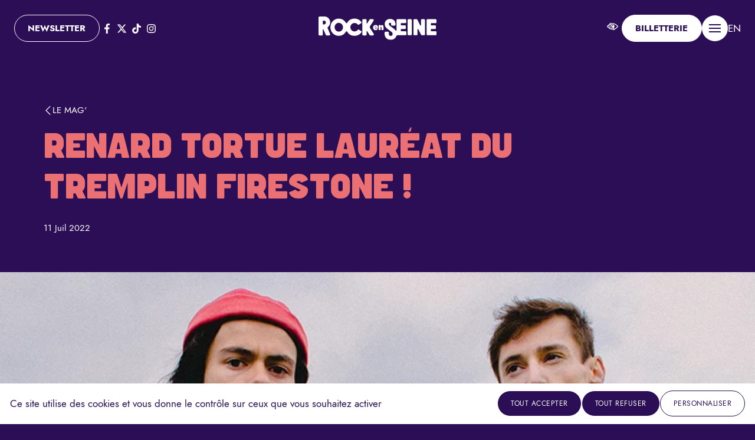

--- FILE ---
content_type: text/html; charset=UTF-8
request_url: https://www.rockenseine.com/mag/renard-tortue-laureat-du-tremplin-firestone/
body_size: 12451
content:

<!doctype html>
<html lang="fr">

<head>
	<meta charset="UTF-8">
	<meta name="viewport" content="width=device-width, initial-scale=1.0">

	<link rel="apple-touch-icon" sizes="180x180" href="https://www.rockenseine.com/wp-content/themes/rockenseine-2026/assets/img/favicon/apple-touch-icon.png">
	<link rel="icon" type="image/png" sizes="32x32" href="https://www.rockenseine.com/wp-content/themes/rockenseine-2026/assets/img/favicon/favicon-32x32.png">
	<link rel="icon" type="image/png" sizes="16x16" href="https://www.rockenseine.com/wp-content/themes/rockenseine-2026/assets/img/favicon/favicon-16x16.png">
	<meta name='robots' content='index, follow, max-image-preview:large, max-snippet:-1, max-video-preview:-1' />

	<!-- This site is optimized with the Yoast SEO plugin v24.7 - https://yoast.com/wordpress/plugins/seo/ -->
	<title>Renard Tortue Lauréat du tremplin Firestone ! - Le Mag&#039; - Rock en Seine</title>
	<meta name="description" content="Porté par la musique, Firestone donne une chance aux groupes émergents les plus déterminés à devenir célèbres. Au programme cette année..." />
	<link rel="canonical" href="https://www.rockenseine.com/mag/renard-tortue-laureat-du-tremplin-firestone/" />
	<meta property="og:locale" content="fr_FR" />
	<meta property="og:type" content="article" />
	<meta property="og:title" content="Renard Tortue Lauréat du tremplin Firestone ! - Le Mag&#039; - Rock en Seine" />
	<meta property="og:description" content="Porté par la musique, Firestone donne une chance aux groupes émergents les plus déterminés à devenir célèbres. Au programme cette année..." />
	<meta property="og:url" content="https://www.rockenseine.com/mag/renard-tortue-laureat-du-tremplin-firestone/" />
	<meta property="og:site_name" content="Rock en Seine" />
	<meta property="article:publisher" content="https://www.facebook.com/rockenseine" />
	<meta property="article:modified_time" content="2022-07-11T16:11:32+00:00" />
	<meta property="og:image" content="https://www.rockenseine.com/wp-content/uploads/2022/07/Sans-titre-1-1.jpg" />
	<meta property="og:image:width" content="750" />
	<meta property="og:image:height" content="450" />
	<meta property="og:image:type" content="image/jpeg" />
	<meta name="twitter:card" content="summary_large_image" />
	<meta name="twitter:site" content="@rockenseine" />
	<meta name="twitter:label1" content="Durée de lecture estimée" />
	<meta name="twitter:data1" content="1 minute" />
	<script type="application/ld+json" class="yoast-schema-graph">{"@context":"https://schema.org","@graph":[{"@type":"WebPage","@id":"https://www.rockenseine.com/mag/renard-tortue-laureat-du-tremplin-firestone/","url":"https://www.rockenseine.com/mag/renard-tortue-laureat-du-tremplin-firestone/","name":"Renard Tortue Lauréat du tremplin Firestone ! - Le Mag' - Rock en Seine","isPartOf":{"@id":"https://www.rockenseine.com/#website"},"primaryImageOfPage":{"@id":"https://www.rockenseine.com/mag/renard-tortue-laureat-du-tremplin-firestone/#primaryimage"},"image":{"@id":"https://www.rockenseine.com/mag/renard-tortue-laureat-du-tremplin-firestone/#primaryimage"},"thumbnailUrl":"https://www.rockenseine.com/wp-content/uploads/2022/07/Sans-titre-1-1.jpg","datePublished":"2022-07-11T16:00:00+00:00","dateModified":"2022-07-11T16:11:32+00:00","description":"Porté par la musique, Firestone donne une chance aux groupes émergents les plus déterminés à devenir célèbres. Au programme cette année...","breadcrumb":{"@id":"https://www.rockenseine.com/mag/renard-tortue-laureat-du-tremplin-firestone/#breadcrumb"},"inLanguage":"fr-FR","potentialAction":[{"@type":"ReadAction","target":["https://www.rockenseine.com/mag/renard-tortue-laureat-du-tremplin-firestone/"]}]},{"@type":"ImageObject","inLanguage":"fr-FR","@id":"https://www.rockenseine.com/mag/renard-tortue-laureat-du-tremplin-firestone/#primaryimage","url":"https://www.rockenseine.com/wp-content/uploads/2022/07/Sans-titre-1-1.jpg","contentUrl":"https://www.rockenseine.com/wp-content/uploads/2022/07/Sans-titre-1-1.jpg","width":750,"height":450,"caption":"Renard Tortue et Firestone Rock en Seine 2022"},{"@type":"BreadcrumbList","@id":"https://www.rockenseine.com/mag/renard-tortue-laureat-du-tremplin-firestone/#breadcrumb","itemListElement":[{"@type":"ListItem","position":1,"name":"Home","item":"https://www.rockenseine.com/"},{"@type":"ListItem","position":2,"name":"Renard Tortue Lauréat du tremplin Firestone !"}]},{"@type":"WebSite","@id":"https://www.rockenseine.com/#website","url":"https://www.rockenseine.com/","name":"Rock en Seine","description":"du 20 au 24 août 2025","publisher":{"@id":"https://www.rockenseine.com/#organization"},"potentialAction":[{"@type":"SearchAction","target":{"@type":"EntryPoint","urlTemplate":"https://www.rockenseine.com/?s={search_term_string}"},"query-input":{"@type":"PropertyValueSpecification","valueRequired":true,"valueName":"search_term_string"}}],"inLanguage":"fr-FR"},{"@type":"Organization","@id":"https://www.rockenseine.com/#organization","name":"Rock en Seine","url":"https://www.rockenseine.com/","logo":{"@type":"ImageObject","inLanguage":"fr-FR","@id":"https://www.rockenseine.com/#/schema/logo/image/","url":"https://www.rockenseine.com/wp-content/uploads/2023/01/Plan-de-travail-1.png","contentUrl":"https://www.rockenseine.com/wp-content/uploads/2023/01/Plan-de-travail-1.png","width":465,"height":92,"caption":"Rock en Seine"},"image":{"@id":"https://www.rockenseine.com/#/schema/logo/image/"},"sameAs":["https://www.facebook.com/rockenseine","https://x.com/rockenseine","https://www.instagram.com/rockenseine/","https://www.youtube.com/channel/UCexMpSYtJhAoYbNUDXzjvzQ"]}]}</script>
	<!-- / Yoast SEO plugin. -->


<style id='wp-img-auto-sizes-contain-inline-css' type='text/css'>
img:is([sizes=auto i],[sizes^="auto," i]){contain-intrinsic-size:3000px 1500px}
/*# sourceURL=wp-img-auto-sizes-contain-inline-css */
</style>
	<link href="https://www.rockenseine.com/wp-content/themes/rockenseine-2026/dist/assets/main-CBNrouT2.css" rel="stylesheet">	<!-- Global site tag (gtag.js) - Google Analytics -->
	<script async src="https://www.googletagmanager.com/gtag/js?id=UA-4044419-1"></script>
	<script>
		window.dataLayer = window.dataLayer || [];

		function gtag() {
			dataLayer.push(arguments);
		}
		gtag('js', new Date());
		gtag('config', 'UA-4044419-1');
	</script>

	<!-- Google tag (gtag.js) -->
	<script async src="https://www.googletagmanager.com/gtag/js?id=G-YT1XDH3P7K"></script>
	<script>
		window.dataLayer = window.dataLayer || [];

		function gtag() {
			dataLayer.push(arguments);
		}
		gtag('js', new Date());
		gtag('config', 'G-YT1XDH3P7K');
	</script>

</head>

<body class=" ">
	<a href="#main" class="sr-only-focusable">
		<span class="skip-link-text">
			Aller au contenu principal		</span>
	</a>
	<header class="header">
		<div class="container-fluid header-bar">
			<div class="row justify-between items-center flex-row-reverse">
				<div class="col-7 col-md-4">
					<ul class="nav-h justify-end nav-actions">
						<li>
							<button class="btn-access color-white text-md" data-faciliti-popin aria-label="FACIL'iti : Adaptez l’affichage">
								<span class="sr-only">accessibilité</span>
								<svg aria-hidden="true" class="icon icon-xl">
									<use xlink:href="#facility"></use>
								</svg>
							</button>
						</li>
						<li class="item-ticket">
							
							<a class="btn btn-white btn-ticket" href="/billetterie/" data-no-swup aria-labelledby="mtticket">
								<svg aria-hidden="true" class="icon"> <use xlink:href="#ticket"></use> </svg>
								<span id="mtticket"> Billetterie </span>
							</a>
						</li>
						<li class="item-menu">
							<button class="btnmenu" data-module="menu" aria-label="Ouvrir / fermer le menu de navigation principal" aria-expanded="false" aria-controls="mainmenu">
								<span class="btnmenu-icon"></span>
								<span class="sr-only">Menu</span>
							</button>
						</li>
						<li class="item-lang">
															<a href="/en/" lang="en" aria-label="English version" data-no-swup>EN</a>
													</li>
					</ul>
				</div>
				<div class="col-5 col-md-4 text-center">
						<a href="https://www.rockenseine.com" class="logo"  id="headerlogo"><img
						src="https://www.rockenseine.com/wp-content/themes/rockenseine-2026/assets/img/logo.svg"
						alt="Rock en Seine, retour à la page d'accueil" width="400" height="80" class="mx-auto" ></a>
				</div>
				<div class="col-md-4  nav-socials">
					<ul class="nav-h">
						<li><a href="https://www.rockenseine.com/newsletter/" class="btn btn-outline-white" target="_blank" rel="noopener">Newsletter</a></li>
						<li>
<ul class="nav-h socials-list" aria-label="Retrouvez Rock en Seine sur les réseaux sociaux">
		<li>
		<a target="_blank" rel="noopener" href="https://www.facebook.com/rockenseine?fref=ts" title="Rock en Seine sur Facebook - nouvelle fenêtre" class="link-round">
			<span class="sr-only">Page Facebook</span>
			<svg aria-hidden="true" class="icon">
				<use xlink:href="#facebook"></use>
			</svg>
		</a>
	</li>
	<li>
		<a target="_blank" rel="noopener" href="https://twitter.com/rockenseine"
			title="Rock en Seine sur twitter - nouvelle fenêtre" class="link-round">
			<span class="sr-only">Page twitter</span>
			<svg aria-hidden="true" class="icon">
				<use xlink:href="#twitter"></use>
			</svg>
		</a>
	</li>
	<li>
		<a target="_blank" rel="noopener" href="https://www.tiktok.com/@rockenseine"
			title="Rock en Seine sur TikTok - nouvelle fenêtre" class="link-round">
			<span class="sr-only">Page TikTok</span>
			<svg aria-hidden="true" class="icon">
				<use xlink:href="#tiktok"></use>
			</svg>
		</a>
	</li>
	<li>
		<a target="_blank" rel="noopener" href="https://www.instagram.com/rockenseine/?hl=fr"
			title="Rock en Seine sur Instagram - nouvelle fenêtre" class="link-round">
			<span class="sr-only">Page Instagram</span>
			<svg aria-hidden="true" class="icon">
				<use xlink:href="#instagram"></use>
			</svg>
		</a>
	</li>
</ul></li>
					</ul>	
				</div>
			</div>
			

		</div>

		<div class="menu-wrapper custom-scrollbar" id="mainmenu" data-lenis-prevent>
			<div class="container-2xl">
				<nav class="menu" aria-label="Navigation principale">
					<ul>
												<li class="lev-1 ">
							
							<a href="https://www.rockenseine.com/programmation/" class="font-heading uppercase">
								<span>Programmation 2026</span>
							</a>
															
						</li>
												<li class="lev-1 ">
							
							<a href="https://www.rockenseine.com/billetterie/" class="font-heading uppercase">
								<span>Billetterie</span>
							</a>
															
						</li>
												<li class="lev-1 ">
							
							<a href="https://www.rockenseine.com/informations-pratiques/" class="font-heading uppercase">
								<span>Infos pratiques</span>
							</a>
															
						</li>
												<li class="lev-1 ">
							
							<a href="https://www.rockenseine.com/le-festival/" class="font-heading uppercase">
								<span>Le Festival</span>
							</a>
															
						</li>
												<li class="lev-1 has-submenu">
							
							<a href="https://www.rockenseine.com/rock-en-seine-cest-aussi/" class="font-heading uppercase">
								<span>Rock en Seine C’est aussi</span>
							</a>
							                            <ul class="nav-h text-sm">    
                                                                <li class="lev-2">
                                    <a href="https://www.rockenseine.com/rock-en-seine-cest-aussi/mini-rock/">mini Rock</a>
                                </li>
                                                                <li class="lev-2">
                                    <a href="https://www.rockenseine.com/rock-en-seine-cest-aussi/club-avant-seine/">Club avant Seine</a>
                                </li>
                                                                <li class="lev-2">
                                    <a href="https://www.premiere-seine.com/">Première Seine</a>
                                </li>
                                                                <li class="lev-2">
                                    <a href="https://www.rockenseine.com/rock-en-seine-sengage/step-up/">STEP UP : Le parcours néo-pro</a>
                                </li>
                                                            </ul>
                        								
						</li>
												<li class="lev-1 has-submenu">
							
							<a href="https://www.rockenseine.com/rock-en-seine-sengage/" class="font-heading uppercase">
								<span>Rock en Seine s’engage !</span>
							</a>
							                            <ul class="nav-h text-sm">    
                                                                <li class="lev-2">
                                    <a href="https://www.rockenseine.com/rock-en-seine-sengage/environnement/">Environnement</a>
                                </li>
                                                                <li class="lev-2">
                                    <a href="https://www.rockenseine.com/rock-en-seine-sengage/inclusion-diversite/">Inclusion et diversité</a>
                                </li>
                                                                <li class="lev-2">
                                    <a href="https://www.rockenseine.com/rock-en-seine-sengage/citoyennete-et-prevention/">Citoyenneté et prévention</a>
                                </li>
                                                                <li class="lev-2">
                                    <a href="https://www.rockenseine.com/rock-en-seine-sengage/creation-et-transmission/">Création et transmission</a>
                                </li>
                                                            </ul>
                        								
						</li>
											</ul>
				</nav>

				<nav class="mt-3 menu2" aria-label="Navigation secondaire">
					<ul class="nav-h uppercase">
												<li>
							<a href="https://www.rockenseine.com/boutique-en-ligne/"  data-no-swup>LA BOUTIQUE EN LIGNE</a>
						</li>
												<li>
							<a href="/timeline/"  data-no-swup>La Timeline</a>
						</li>
												<li>
							<a href="https://www.rockenseine.com/contacts/"  data-no-swup>Contacts</a>
						</li>
												<li>
							<a href="https://www.rockenseine.com/partenariats/"  data-no-swup>Partenaires &amp; mécènes</a>
						</li>
												<li>
							<a href="https://www.rockenseine.com/presse/"  data-no-swup>Presse &amp; créateurs de contenus</a>
						</li>
											</ul>
				</nav>
				</div>
			</div>
		

	</header>

	<main class="main transition-main" id="main" >
<div class=" has-montains-bg ">
    <article class="layout-page pb-5 p-relative">
                <header class="mb-5 ">
            <div class="hero-article  has-montains-right pt-4 pb-4">
                <div class="container ">
                    <a href="/le-mag/" class="link-back d-flex items-center gap-05 text-sm uppercase" data-anim><svg aria-hidden="true" class="icon">
                            <use xlink:href="#left"></use>
                        </svg>Le mag'</a>
                    <h1 class="h2 mt-1 t-balance md:w80 color-primary">
                        Renard Tortue Lauréat du tremplin Firestone !                    </h1>
                    <div class="text-sm">11 Juil 2022</div>

                </div>
            </div>
                            <figure class="ratio-28x9">
                    <img width="750" height="450" src="https://www.rockenseine.com/wp-content/uploads/2022/07/Sans-titre-1-1.jpg" class=" wp-post-image" alt="Renard Tortue Lauréat du tremplin Firestone !" loading="lazy" />                </figure>
                    </header>
        <section class="pb-5 cn-blocks container-md is-article">
                        
<p><strong>La Scène Firestone est de retour</strong></p>



<p>Porté par la musique, Firestone donne une chance aux groupes émergents les plus déterminés à devenir célèbres. Au programme cette année : ANIMAL TRISTE, BABY QUEEN, BLU SAMU, CRAWLERS, DEHD, DONNA BLUE, HEY DJAN, KLANGSTOF, LUCY BLUE, LULU VAN TRAPP, MR. GISCARD, NEWDAD, OLIVIA DEAN, ORACLE SISTERS, PARLOR SNAKES, POGO CAR CRASH CONTROL, SHAGA, ainsi que le gagnant du concours Road to the Main Stage <strong>RENARD TORTUE</strong>. Qui va se faire un nom ? Rejoins-nous sur la Scène Firestone pour le découvrir par toi-même !</p>



<p>Quand les groupes ne se donnent pas à fond, tu peux t&rsquo;asseoir et te détendre avec les autres animations du festival proposées par le fabricant de pneus. Reste dans les parages pour faire un petit jeu au stand Firestone et gagner des prix sympas.</p>



<p>Quel que soit le festival, il est certain que tu retrouveras de vieux amis et que tu feras de nouvelles rencontres. Si c&rsquo;est le cas, Firestone a un cadeau très spécial pour toi et tes amis pendant que tu te détends au stand Firestone. Pourquoi ne pas te faire un tatouage qui représente tes préférences musicales avec ton ami entre deux concerts ?</p>
            



        </section>
        
        
            <aside class="mag-aside mt-4">
                <div class="container-xl">
                    <div class="text-center">
                        <h2 class="h3 title-line title-line-primary color-primary">Plus d'actus</h2>
                    </div>
                    <div class="row">
                                                    <div class="col-md-3 " data-anim="left" data-anim-delay="0">
                                
<div class="card-news  has-img-vertical bg-dark has-bd-blue rounded p-1 p-relative h-full ">
    <a href="https://www.rockenseine.com/mag/wallows-serie-culte-ou-album-culte-tu-choisis-quoi/" class="d-flex flex-col">
        <figure class="ratio-4x3 rounded p-relative">
                            <img src="https://www.rockenseine.com/wp-content/uploads/2025/07/Approved-Press-Photo-4-by-Cloudy-Thoughts-scaled-e1753277115669-1400x1155.png" class="ratio-item" alt="WALLOWS : Série culte ou album culte : tu choisis quoi ?">                    </figure>
        <div
            class="card-body d-flex flex-col gap-05  pt-1 pb-2 px-05 ">
            <div class="text-sm">23 Juil 25</div>
            <h3 class="text-lg t-balance">WALLOWS : Série culte ou album culte : tu choisis quoi ?</h3>
        </div>
                <svg aria-hidden="true" class="icon">
            <use xlink:href="#play"></use>
        </svg>
            </a>
</div>                            </div>
                                                    <div class="col-md-3 " data-anim="left" data-anim-delay="100">
                                
<div class="card-news  has-img-vertical bg-dark has-bd-blue rounded p-1 p-relative h-full ">
    <a href="https://www.rockenseine.com/mag/stereophonics-et-si-cetait-lui-le-vrai-heritier-de-la-britpop/" class="d-flex flex-col">
        <figure class="ratio-4x3 rounded p-relative">
                            <img src="https://www.rockenseine.com/wp-content/uploads/2025/02/SP_TourSpec_Landscape_Rework_BD-1400x708.jpg" class="ratio-item" alt="STEREOPHONICS : Et si c’était lui, le vrai héritier de la britpop ?">                    </figure>
        <div
            class="card-body d-flex flex-col gap-05  pt-1 pb-2 px-05 ">
            <div class="text-sm">23 Juil 25</div>
            <h3 class="text-lg t-balance">STEREOPHONICS : Et si c’était lui, le vrai héritier de la britpop ?</h3>
        </div>
                <svg aria-hidden="true" class="icon">
            <use xlink:href="#play"></use>
        </svg>
            </a>
</div>                            </div>
                                                    <div class="col-md-3 " data-anim="left" data-anim-delay="200">
                                
<div class="card-news  has-img-vertical bg-dark has-bd-blue rounded p-1 p-relative h-full ">
    <a href="https://www.rockenseine.com/mag/empire-of-the-sun-un-refrain-pop-un-clip-surrealiste-ca-te-parle/" class="d-flex flex-col">
        <figure class="ratio-4x3 rounded p-relative">
                            <img src="https://www.rockenseine.com/wp-content/uploads/2025/02/TOUR-PHOTO-APPROVED_BD--1400x1243.jpg" class="ratio-item" alt="EMPIRE OF THE SUN : Un refrain pop, un clip surréaliste, ça te parle ?">                    </figure>
        <div
            class="card-body d-flex flex-col gap-05  pt-1 pb-2 px-05 ">
            <div class="text-sm">23 Juil 25</div>
            <h3 class="text-lg t-balance">EMPIRE OF THE SUN : Un refrain pop, un clip surréaliste, ça te parle ?</h3>
        </div>
                <svg aria-hidden="true" class="icon">
            <use xlink:href="#play"></use>
        </svg>
            </a>
</div>                            </div>
                                                    <div class="col-md-3 " data-anim="left" data-anim-delay="300">
                                
<div class="card-news  has-img-vertical bg-dark has-bd-blue rounded p-1 p-relative h-full ">
    <a href="https://www.rockenseine.com/mag/caribou-et-toi-tu-las-decouvert-sous-quel-nom/" class="d-flex flex-col">
        <figure class="ratio-4x3 rounded p-relative">
                            <img src="https://www.rockenseine.com/wp-content/uploads/2025/01/Caribou-Fabrice-Bourgelle-0006728-R1-01-2Aedit-low-res-1400x911.jpg" class="ratio-item" alt="CARIBOU : Et toi, tu l’as découvert sous quel nom ?">                    </figure>
        <div
            class="card-body d-flex flex-col gap-05  pt-1 pb-2 px-05 ">
            <div class="text-sm">09 Juil 25</div>
            <h3 class="text-lg t-balance">CARIBOU : Et toi, tu l’as découvert sous quel nom ?</h3>
        </div>
                <svg aria-hidden="true" class="icon">
            <use xlink:href="#play"></use>
        </svg>
            </a>
</div>                            </div>
                                            </div>

                </div>

            </aside>
            </article>
</div>


</main>
<footer class="footer">
    <div class="overscrollx-hidden">
        <div class="footer-logos pb-5">
            <ul aria-label="Les partenaires de Rock en Seine">
                                    <li><a href="https://boursobank.com/?at_medium=influence&#038;at_campaign=fr_consideration_influence&#038;at_variant=rockenseine&#038;at_creation=opportinfluence&#038;at_ad_channel=youtube&#038;at_general_placement=uy!" target="_blank" rel="noopener"
                            title="http://Boursobank"><img width="470" height="72" src="https://www.rockenseine.com/wp-content/uploads/2025/12/500-px-LOGO.png" class=" wp-post-image" alt="Boursobank" loading="lazy" /></a>
                    </li>

                                    <li><a href="https://www.volkswagen.fr/fr/modeles-et-configurateur/nouveau-t-roc.html?vwcsrc=TROCDEEZEROPS&#038;campaign=10379832&#038;language=FR&#038;adchan=disy&#038;publisher=DEEZER&#038;country=FR&#038;adplt=disy&#038;cpid=NU&#038;format=OPS&#038;adpaid=pd&#038;adcta=EXNW&#038;adaud=NU&#038;adap=OPSDEEZER" target="_blank" rel="noopener"
                            title="http://Volkswagen"><img width="500" height="500" src="https://www.rockenseine.com/wp-content/uploads/2025/12/VW_nbdLogo_reg_white_digital_sRGB_500px.png" class=" wp-post-image" alt="Volkswagen" loading="lazy" /></a>
                    </li>

                                    <li><a href="https://www.axs.com/fr" target="_blank" rel="noopener"
                            title="http://AXS"><img width="642" height="642" src="https://www.rockenseine.com/wp-content/uploads/2025/11/AXS_blanc-3.png" class=" wp-post-image" alt="AXS" loading="lazy" /></a>
                    </li>

                                    <li><a href="https://www.ratp.fr/" target="_blank" rel="noopener"
                            title="http://RATP"><img width="509" height="175" src="https://www.rockenseine.com/wp-content/uploads/2020/04/Logo_RATP-1-e1710171548347.png" class=" wp-post-image" alt="RATP" loading="lazy" /></a>
                    </li>

                                    <li><a href="https://www.monuments-nationaux.fr/" target="_blank" rel="noopener"
                            title="http://Centre%20des%20monuments%20nationaux"><img width="569" height="175" src="https://www.rockenseine.com/wp-content/uploads/2021/04/Logo_CMN-e1691664289438.png" class=" wp-post-image" alt="Centre des monuments nationaux" loading="lazy" /></a>
                    </li>

                                    <li><a href="https://www.lequipe.fr/" target="_blank" rel="noopener"
                            title="http://L&#039;Equipe"><img width="569" height="175" src="https://www.rockenseine.com/wp-content/uploads/2014/04/Logo_LEquipe-e1691665345761.png" class=" wp-post-image" alt="L&#039;Equipe" loading="lazy" /></a>
                    </li>

                                    <li><a href="https://www.liberation.fr/" target="_blank" rel="noopener"
                            title="http://Libération"><img width="499" height="170" src="https://www.rockenseine.com/wp-content/uploads/2013/04/Logo_Libe-e1691665401663.png" class=" wp-post-image" alt="Libération" loading="lazy" /></a>
                    </li>

                                    <li><a href="https://www.francetelevisions.fr/" target="_blank" rel="noopener"
                            title="http://France%20TV"><img width="569" height="175" src="https://www.rockenseine.com/wp-content/uploads/2012/04/Logo_FranceTV-e1691665330962.png" class=" wp-post-image" alt="France TV" loading="lazy" /></a>
                    </li>

                                    <li><a href="https://www.franceinter.fr/" target="_blank" rel="noopener"
                            title="http://France%20Inter"><img width="250" height="149" src="https://www.rockenseine.com/wp-content/uploads/2011/04/franceinter-4.png" class=" wp-post-image" alt="France Inter" loading="lazy" /></a>
                    </li>

                            </ul>
            <ul aria-hidden="true">
                                                        <li><a href="https://boursobank.com/?at_medium=influence&#038;at_campaign=fr_consideration_influence&#038;at_variant=rockenseine&#038;at_creation=opportinfluence&#038;at_ad_channel=youtube&#038;at_general_placement=uy!" target="_blank"
                            rel="noopener" tabindex='-1'><img width="470" height="72" src="https://www.rockenseine.com/wp-content/uploads/2025/12/500-px-LOGO.png" class=" wp-post-image" alt="Boursobank" loading="lazy" /></a></li>

                                                        <li><a href="https://www.volkswagen.fr/fr/modeles-et-configurateur/nouveau-t-roc.html?vwcsrc=TROCDEEZEROPS&#038;campaign=10379832&#038;language=FR&#038;adchan=disy&#038;publisher=DEEZER&#038;country=FR&#038;adplt=disy&#038;cpid=NU&#038;format=OPS&#038;adpaid=pd&#038;adcta=EXNW&#038;adaud=NU&#038;adap=OPSDEEZER" target="_blank"
                            rel="noopener" tabindex='-1'><img width="500" height="500" src="https://www.rockenseine.com/wp-content/uploads/2025/12/VW_nbdLogo_reg_white_digital_sRGB_500px.png" class=" wp-post-image" alt="Volkswagen" loading="lazy" /></a></li>

                                                        <li><a href="https://www.axs.com/fr" target="_blank"
                            rel="noopener" tabindex='-1'><img width="642" height="642" src="https://www.rockenseine.com/wp-content/uploads/2025/11/AXS_blanc-3.png" class=" wp-post-image" alt="AXS" loading="lazy" /></a></li>

                                                        <li><a href="https://www.ratp.fr/" target="_blank"
                            rel="noopener" tabindex='-1'><img width="509" height="175" src="https://www.rockenseine.com/wp-content/uploads/2020/04/Logo_RATP-1-e1710171548347.png" class=" wp-post-image" alt="RATP" loading="lazy" /></a></li>

                                                        <li><a href="https://www.monuments-nationaux.fr/" target="_blank"
                            rel="noopener" tabindex='-1'><img width="569" height="175" src="https://www.rockenseine.com/wp-content/uploads/2021/04/Logo_CMN-e1691664289438.png" class=" wp-post-image" alt="Centre des monuments nationaux" loading="lazy" /></a></li>

                                                        <li><a href="https://www.lequipe.fr/" target="_blank"
                            rel="noopener" tabindex='-1'><img width="569" height="175" src="https://www.rockenseine.com/wp-content/uploads/2014/04/Logo_LEquipe-e1691665345761.png" class=" wp-post-image" alt="L&#039;Equipe" loading="lazy" /></a></li>

                                                        <li><a href="https://www.liberation.fr/" target="_blank"
                            rel="noopener" tabindex='-1'><img width="499" height="170" src="https://www.rockenseine.com/wp-content/uploads/2013/04/Logo_Libe-e1691665401663.png" class=" wp-post-image" alt="Libération" loading="lazy" /></a></li>

                                                        <li><a href="https://www.francetelevisions.fr/" target="_blank"
                            rel="noopener" tabindex='-1'><img width="569" height="175" src="https://www.rockenseine.com/wp-content/uploads/2012/04/Logo_FranceTV-e1691665330962.png" class=" wp-post-image" alt="France TV" loading="lazy" /></a></li>

                                                        <li><a href="https://www.franceinter.fr/" target="_blank"
                            rel="noopener" tabindex='-1'><img width="250" height="149" src="https://www.rockenseine.com/wp-content/uploads/2011/04/franceinter-4.png" class=" wp-post-image" alt="France Inter" loading="lazy" /></a></li>

                            </ul>
        </div>
    </div>

    <div class=" container-2xl">

        <div class="footer-socials d-flex mx-auto flex-col gap-3 items-center">
            <img src="https://www.rockenseine.com/wp-content/themes/rockenseine-2026/assets/img/logo.svg" alt="" width="160" height="50"
                aria-hidden="true">
            <div class="text-center">
                <div class="mb-1">Pour ne rien manquer du festival</div>

                <a href="https://www.rockenseine.com/newsletter/" class="btn btn-outline-white" target="_blank"
                    rel="noopener">S’inscrire à la newsletter</a>
            </div>
            
<ul class="nav-h socials-list" aria-label="Retrouvez Rock en Seine sur les réseaux sociaux">
		<li>
		<a target="_blank" rel="noopener" href="https://www.facebook.com/rockenseine?fref=ts" title="Rock en Seine sur Facebook - nouvelle fenêtre" class="link-round">
			<span class="sr-only">Page Facebook</span>
			<svg aria-hidden="true" class="icon">
				<use xlink:href="#facebook"></use>
			</svg>
		</a>
	</li>
	<li>
		<a target="_blank" rel="noopener" href="https://twitter.com/rockenseine"
			title="Rock en Seine sur twitter - nouvelle fenêtre" class="link-round">
			<span class="sr-only">Page twitter</span>
			<svg aria-hidden="true" class="icon">
				<use xlink:href="#twitter"></use>
			</svg>
		</a>
	</li>
	<li>
		<a target="_blank" rel="noopener" href="https://www.tiktok.com/@rockenseine"
			title="Rock en Seine sur TikTok - nouvelle fenêtre" class="link-round">
			<span class="sr-only">Page TikTok</span>
			<svg aria-hidden="true" class="icon">
				<use xlink:href="#tiktok"></use>
			</svg>
		</a>
	</li>
	<li>
		<a target="_blank" rel="noopener" href="https://www.instagram.com/rockenseine/?hl=fr"
			title="Rock en Seine sur Instagram - nouvelle fenêtre" class="link-round">
			<span class="sr-only">Page Instagram</span>
			<svg aria-hidden="true" class="icon">
				<use xlink:href="#instagram"></use>
			</svg>
		</a>
	</li>
</ul>
        </div>
    </div>
    
    <div class=" container-2xl">
        <div class="footer-end py-1 text-sm mt-4">
            <div class="row">
                <div class="col-sm-6">
                    <nav aria-label="Menu du pied de page">
                        <ul class="nav-h mb-1">
                                                            <li><a
                                        href="https://www.rockenseine.com/contacts/">Contacts</a>
                                </li>
                                                            <li><a
                                        href="https://www.rockenseine.com/mentions-legales/">Mentions légales</a>
                                </li>
                                                    </ul>
                    </nav>
                </div>
                <div class="col-sm-6 md:text-right text-xs">
                    <a href="https://www.clair-et-net.com" target="_blank"
                        title="Réalisation du site : agence Clair et Net." rel="noopener"
                        class="d-inline-flex items-center gap-05">
                        <span>Réalisation</span>
                        <img src="https://www.rockenseine.com/wp-content/themes/rockenseine-2026/assets/img/clairetnet.svg" alt=""
                            width="100" height="10" loading="lazy">
                    </a>

                </div>
            </div>
        </div>
    </div>

</footer>

<script type="speculationrules">
{"prefetch":[{"source":"document","where":{"and":[{"href_matches":"/*"},{"not":{"href_matches":["/wp-*.php","/wp-admin/*","/wp-content/uploads/*","/wp-content/*","/wp-content/plugins/*","/wp-content/themes/rockenseine-2026/*","/*\\?(.+)"]}},{"not":{"selector_matches":"a[rel~=\"nofollow\"]"}},{"not":{"selector_matches":".no-prefetch, .no-prefetch a"}}]},"eagerness":"conservative"}]}
</script>
<script type="module" src="https://www.rockenseine.com/wp-content/themes/rockenseine-2026/dist/assets/main-BySuyvOv.js"></script><svg xmlns="http://www.w3.org/2000/svg" xmlns:xlink="http://www.w3.org/1999/xlink" class="d-none" aria-hidden="true">

  <symbol id="facebook" viewBox="0 0 264 512">
    <path fill="currentColor"
      d="M76.7 512V283H0v-91h76.7v-71.7C76.7 42.4 124.3 0 193.8 0c33.3 0 61.9 2.5 70.2 3.6V85h-48.2c-37.8 0-45.1 18-45.1 44.3V192H256l-11.7 91h-73.6v229">
    </path>
  </symbol>
  <symbol id="twitter" viewBox="0 0 512 512">
    <path fill="currentColor" d="M389.2 48h70.6L305.6 224.2 487 464H345L233.7 318.6 106.5 464H35.8L200.7 275.5 26.8 48H172.4L272.9 180.9 389.2 48zM364.4 421.8h39.1L151.1 88h-42L364.4 421.8z" />
  </symbol>
  <symbol id="instagram" viewBox="0 0 448 512">
    <path fill="currentColor"
      d="M224.1 141c-63.6 0-114.9 51.3-114.9 114.9s51.3 114.9 114.9 114.9S339 319.5 339 255.9 287.7 141 224.1 141zm0 189.6c-41.1 0-74.7-33.5-74.7-74.7s33.5-74.7 74.7-74.7 74.7 33.5 74.7 74.7-33.6 74.7-74.7 74.7zm146.4-194.3c0 14.9-12 26.8-26.8 26.8-14.9 0-26.8-12-26.8-26.8s12-26.8 26.8-26.8 26.8 12 26.8 26.8zm76.1 27.2c-1.7-35.9-9.9-67.7-36.2-93.9-26.2-26.2-58-34.4-93.9-36.2-37-2.1-147.9-2.1-184.9 0-35.8 1.7-67.6 9.9-93.9 36.1s-34.4 58-36.2 93.9c-2.1 37-2.1 147.9 0 184.9 1.7 35.9 9.9 67.7 36.2 93.9s58 34.4 93.9 36.2c37 2.1 147.9 2.1 184.9 0 35.9-1.7 67.7-9.9 93.9-36.2 26.2-26.2 34.4-58 36.2-93.9 2.1-37 2.1-147.8 0-184.8zM398.8 388c-7.8 19.6-22.9 34.7-42.6 42.6-29.5 11.7-99.5 9-132.1 9s-102.7 2.6-132.1-9c-19.6-7.8-34.7-22.9-42.6-42.6-11.7-29.5-9-99.5-9-132.1s-2.6-102.7 9-132.1c7.8-19.6 22.9-34.7 42.6-42.6 29.5-11.7 99.5-9 132.1-9s102.7-2.6 132.1 9c19.6 7.8 34.7 22.9 42.6 42.6 11.7 29.5 9 99.5 9 132.1s2.7 102.7-9 132.1z">
    </path>
  </symbol>
  <symbol id="infos" viewBox="0 0 14 22" fill="none">
    <path d="M7 7.875C8.03553 7.875 8.875 7.03553 8.875 6C8.875 4.96447 8.03553 4.125 7 4.125C5.96447 4.125 5.125 4.96447 5.125 6C5.125 7.03553 5.96447 7.875 7 7.875Z" fill="currentColor" />
    <path d="M7 21C6.3 21 5.75 20.45 5.75 19.75V12.25C5.75 11.55 6.3 11 7 11C7.7 11 8.25 11.55 8.25 12.25V19.75C8.25 20.45 7.7 21 7 21Z" fill="currentColor" />
  </symbol>
 

  <symbol id="close" viewBox="0 0 81.32 81.32">
    <rect fill="currentColor" x="38.16" y="-14.34" transform="matrix(0.7071 -0.7071 0.7071 0.7071 -16.8414 40.6586)"
      class="st0" width="5" height="110" />
    <rect fill="currentColor" x="38.16" y="-14.34" transform="matrix(-0.7071 -0.7071 0.7071 -0.7071 40.6586 98.1586)"
      class="st0" width="5" height="110" />
  </symbol>

  <symbol viewBox="0 0 238.335 441.303" id="left">
    <path fill="currentColor"
      d="M0,220.653c0,4.544,1.807,8.905,5.028,12.11l204.117,203.546c3.341,3.33,7.708,4.995,12.081,4.995 c4.385,0,8.769-1.676,12.116-5.029c6.67-6.689,6.653-17.515-0.034-24.186L41.335,220.653L233.301,29.216 c6.688-6.67,6.706-17.504,0.034-24.191c-6.676-6.688-17.504-6.7-24.191-0.034L5.028,208.542C1.813,211.752,0,216.109,0,220.653z" />
  </symbol>


  <symbol id="down" viewBox="0 0 451.847 451.847" style="enable-background:new 0 0 451.847 451.847;"
    xml:space="preserve">

    <path
      d="M225.923,354.706c-8.098,0-16.195-3.092-22.369-9.263L9.27,151.157c-12.359-12.359-12.359-32.397,0-44.751 c12.354-12.354,32.388-12.354,44.748,0l171.905,171.915l171.906-171.909c12.359-12.354,32.391-12.354,44.744,0 c12.365,12.354,12.365,32.392,0,44.751L248.292,345.449C242.115,351.621,234.018,354.706,225.923,354.706z" />
  </symbol>

  <symbol id="right" viewBox="0 0 238.335 441.303">
    <path fill="currentColor"
      d="M233.306,208.542L29.19,4.99C22.503-1.675,11.675-1.664,4.999,5.025c-6.671,6.688-6.654,17.521,0.034,24.191L197,220.653 L5.027,412.088c-6.688,6.671-6.705,17.498-0.034,24.186c3.347,3.353,7.731,5.029,12.116,5.029c4.373,0,8.741-1.665,12.081-4.995 l204.117-203.546c3.221-3.205,5.028-7.566,5.028-12.11S236.522,211.752,233.306,208.542z" />
  </symbol>


  <symbol id="time" viewBox="0 0 16 16">
    <g transform="translate(-2.25 -2.25)">
      <path
        d="M10.25,18.25a8,8,0,1,1,8-8A8,8,0,0,1,10.25,18.25Zm0-14.857a6.857,6.857,0,1,0,6.857,6.857A6.857,6.857,0,0,0,10.25,3.393Z"
        fill="currentColor" />
      <path d="M20.069,16.446l-3.194-3.194V7.875h1.143v4.9l2.857,2.863Z" transform="translate(-7.196 -2.768)"
        fill="currentColor" />
    </g>
  </symbol>

  <symbol viewBox="0 0 24 24" fill="none" id="play">
<path d="M21.409 9.35282C21.8893 9.60823 22.291 9.98951 22.5712 10.4558C22.8514 10.9221 22.9994 11.4558 22.9994 11.9998C22.9994 12.5438 22.8514 13.0775 22.5712 13.5438C22.291 14.0101 21.8893 14.3914 21.409 14.6468L8.597 21.6138C6.534 22.7368 4 21.2768 4 18.9678V5.03282C4 2.72282 6.534 1.26382 8.597 2.38482L21.409 9.35282Z" fill="currentColor"/>
</symbol>


  <symbol id="grid" viewBox="0 0 18 18">
    <g transform="translate(-4.5 -4.5)">
      <path
        d="M10.5,4.5H6A1.5,1.5,0,0,0,4.5,6v4.5A1.5,1.5,0,0,0,6,12h4.5A1.5,1.5,0,0,0,12,10.5V6A1.5,1.5,0,0,0,10.5,4.5Zm0,6H6V6h4.5Z"
        fill="currentColor" />
      <path
        d="M26.25,4.5h-4.5A1.5,1.5,0,0,0,20.25,6v4.5a1.5,1.5,0,0,0,1.5,1.5h4.5a1.5,1.5,0,0,0,1.5-1.5V6A1.5,1.5,0,0,0,26.25,4.5Zm0,6h-4.5V6h4.5Z"
        transform="translate(-5.25)" fill="currentColor" />
      <path
        d="M10.5,20.25H6a1.5,1.5,0,0,0-1.5,1.5v4.5A1.5,1.5,0,0,0,6,27.75h4.5a1.5,1.5,0,0,0,1.5-1.5v-4.5A1.5,1.5,0,0,0,10.5,20.25Zm0,6H6v-4.5h4.5Z"
        transform="translate(0 -5.25)" fill="currentColor" />
      <path
        d="M26.25,20.25h-4.5a1.5,1.5,0,0,0-1.5,1.5v4.5a1.5,1.5,0,0,0,1.5,1.5h4.5a1.5,1.5,0,0,0,1.5-1.5v-4.5A1.5,1.5,0,0,0,26.25,20.25Zm0,6h-4.5v-4.5h4.5Z"
        transform="translate(-5.25 -5.25)" fill="currentColor" />
    </g>
  </symbol>

  <symbol viewBox="0 0 31.275 36" id="tiktok">
    <path
      d="M18.8.03C20.76,0,22.71.015,24.66,0a9.343,9.343,0,0,0,2.625,6.255,10.578,10.578,0,0,0,6.36,2.685v6.045a16.055,16.055,0,0,1-6.3-1.455,18.533,18.533,0,0,1-2.43-1.4c-.015,4.38.015,8.76-.03,13.125a11.457,11.457,0,0,1-2.025,5.91A11.175,11.175,0,0,1,14,35.985a10.937,10.937,0,0,1-6.12-1.545A11.311,11.311,0,0,1,2.4,25.875c-.03-.75-.045-1.5-.015-2.235a11.292,11.292,0,0,1,13.1-10.02c.03,2.22-.06,4.44-.06,6.66a5.147,5.147,0,0,0-6.57,3.18,5.95,5.95,0,0,0-.21,2.415,5.105,5.105,0,0,0,5.25,4.305,5.039,5.039,0,0,0,4.155-2.415,3.461,3.461,0,0,0,.615-1.59c.15-2.685.09-5.355.1-8.04C18.78,12.09,18.75,6.06,18.8.03Z"
      transform="translate(-2.369)" fill="currentColor" />
  </symbol>

  <symbol viewBox="0 0 35.103 35.105" id="ticket">
    <path
      d="M20.667,8.75l6.583,6.583L15.333,27.25,8.75,20.667Zm-4.4,20.4L29.146,16.271a1.309,1.309,0,0,0,0-1.876L21.6,6.853a1.361,1.361,0,0,0-1.876,0L6.854,19.729a1.309,1.309,0,0,0,0,1.876L14.4,29.147a1.361,1.361,0,0,0,1.876,0ZM34.792,15.875,15.9,34.792a2.69,2.69,0,0,1-3.77,0L9.5,32.167a4.022,4.022,0,0,0,0-5.666,3.857,3.857,0,0,0-2.833-1.167A3.857,3.857,0,0,0,3.835,26.5L1.229,23.875a2.691,2.691,0,0,1,0-3.771l18.9-18.875a2.69,2.69,0,0,1,3.77,0l2.6,2.6a3.857,3.857,0,0,0-1.167,2.833A3.857,3.857,0,0,0,26.5,9.5a4.022,4.022,0,0,0,5.666,0l2.625,2.6a2.69,2.69,0,0,1,0,3.77Z"
      transform="translate(-0.458 -0.458)" fill="currentColor" />
  </symbol>

  <symbol id="facility" viewBox="0 0 122.88 78.76">
    <path
      d="M1.05,35.7A107.78,107.78,0,0,1,11.37,24.82a83.07,83.07,0,0,1,21.4-14.34l-4-6L35.66,0l4.91,7.48A64.94,64.94,0,0,1,59,4.41c16.84-.35,34.09,5.91,50.35,19.32a121.79,121.79,0,0,1,12.54,12,4,4,0,0,1,.25,5,80.17,80.17,0,0,1-15.37,16.42,70.41,70.41,0,0,1-25.1,12.9l2.79,4.24-6.84,4.47-4.53-6.91a70.42,70.42,0,0,1-9.62.72A76.08,76.08,0,0,1,19.17,58.22,89.68,89.68,0,0,1,.86,40.83a3.94,3.94,0,0,1,.19-5.13Zm18.2-7.29L41.19,60.87a65.94,65.94,0,0,0,11.68,3L26.17,23.2a78.76,78.76,0,0,0-6.92,5.21ZM31.84,56.75,15.16,32.08q-3.12,3-6.07,6.33A81.16,81.16,0,0,0,23.71,51.76a74.25,74.25,0,0,0,8.13,5Zm-1-36.42L59.88,64.62c1.17.06,2.35.08,3.52.08,1.61,0,3.21-.09,4.81-.22L37.15,17.17a69.28,69.28,0,0,0-6.34,3.16Zm14.27-6L50,21.78A20.28,20.28,0,1,1,72.2,55.67l4.86,7.41A62.3,62.3,0,0,0,101.81,51a70.77,70.77,0,0,0,12-12.29,110.61,110.61,0,0,0-9.5-8.87C89.56,17.66,74.08,12,59.11,12.28a57,57,0,0,0-14,2.08Zm6.06,9.24,8.63,13.14A7.87,7.87,0,1,0,51.14,23.6Z" fill="currentColor" />
  </symbol>
  <symbol id="deezer" viewBox="0 0 277.67 277.67">
    <path d="M232.88,42.36c2.57-14.89,6.34-24.25,10.51-24.27h0c7.79.03,14.1,32.5,14.1,72.59s-6.32,72.59-14.12,72.59c-3.2,0-6.15-5.52-8.52-14.76-3.75,33.85-11.54,57.12-20.55,57.12-6.97,0-13.23-13.98-17.43-36.02-2.87,41.92-10.09,71.67-18.53,71.67-5.3,0-10.13-11.79-13.7-30.98-4.3,39.62-14.23,67.38-25.81,67.38s-21.53-27.75-25.81-67.38c-3.55,19.19-8.38,30.98-13.7,30.98-8.44,0-15.64-29.75-18.53-71.67-4.2,22.04-10.44,36.02-17.44,36.02-9,0-16.8-23.26-20.55-57.12-2.36,9.27-5.32,14.76-8.52,14.76-7.8,0-14.12-32.5-14.12-72.59s6.32-72.59,14.12-72.59c4.18,0,7.93,9.39,10.52,24.27C48.97,16.69,55.72,0,63.36,0c9.07,0,16.92,23.6,20.64,57.87,3.64-24.94,9.15-40.84,15.33-40.84,8.66,0,16.02,31.27,18.75,74.9,5.13-22.37,12.55-36.4,20.77-36.4s15.64,14.04,20.76,36.4c2.74-43.62,10.09-74.9,18.75-74.9,6.17,0,11.68,15.9,15.33,40.84,3.71-34.27,11.56-57.87,20.63-57.87,7.61,0,14.39,16.7,18.55,42.36ZM0,83.54c0-17.92,3.58-32.45,8.01-32.45s8.01,14.53,8.01,32.45-3.58,32.45-8.01,32.45S0,101.46,0,83.54ZM261.65,83.54c0-17.92,3.58-32.45,8.01-32.45s8.01,14.53,8.01,32.45-3.58,32.45-8.01,32.45-8.01-14.53-8.01-32.45Z" fill="currentColor" />
  </symbol>


<symbol  viewBox="0 0 31 51" fill="none" id="why">
<path d="M9.06494 16.193C9.06524 15.0869 9.35068 13.9995 9.89371 13.0358C10.4367 12.0721 11.219 11.2646 12.165 10.6914C13.1111 10.1181 14.1889 9.79837 15.2945 9.76305C16.4001 9.72773 17.4961 9.978 18.4768 10.4897C19.4575 11.0014 20.2897 11.7573 20.8931 12.6844C21.4965 13.6114 21.8508 14.6784 21.9217 15.7823C21.9926 16.8862 21.7778 17.9897 21.2979 18.9864C20.818 19.983 20.0894 20.8391 19.1822 21.4721C17.5734 22.6042 15.6191 24.1057 14.058 26.0004C12.4672 27.919 11.0312 30.5228 11.0312 33.7463C11.0312 34.9315 11.502 36.0681 12.3401 36.9062C13.1781 37.7442 14.3148 38.215 15.4999 38.215C16.6851 38.215 17.8218 37.7442 18.6598 36.9062C19.4979 36.0681 19.9687 34.9315 19.9687 33.7463C19.9687 33.2994 20.1474 32.6499 20.9339 31.7026C21.9321 30.5945 23.0651 29.6157 24.3064 28.7889C26.4721 27.2752 28.2112 25.2288 29.3557 22.8472C30.5001 20.4656 31.0114 17.8292 30.8401 15.1924C30.6688 12.5556 29.8208 10.0075 28.3778 7.794C26.9348 5.58046 24.9456 3.77624 22.6022 2.55545C20.2588 1.33466 17.6403 0.738519 14.9994 0.82456C12.3584 0.9106 9.78428 1.67591 7.5253 3.04665C5.26632 4.41739 3.3988 6.34726 2.10297 8.65002C0.80713 10.9528 0.126735 13.5507 0.127442 16.193C0.127442 17.3782 0.598258 18.5149 1.43631 19.3529C2.27436 20.191 3.41101 20.6618 4.59619 20.6618C5.78138 20.6618 6.91802 20.191 7.75607 19.3529C8.59413 18.5149 9.06494 17.3782 9.06494 16.193ZM15.4999 41.2419C14.3148 41.2419 13.1781 41.7127 12.3401 42.5507C11.502 43.3888 11.0312 44.5254 11.0312 45.7106C11.0312 46.8958 11.502 48.0324 12.3401 48.8705C13.1781 49.7085 14.3148 50.1794 15.4999 50.1794C16.6851 50.1794 17.8218 49.7085 18.6598 48.8705C19.4979 48.0324 19.9687 46.8958 19.9687 45.7106C19.9687 44.5254 19.4979 43.3888 18.6598 42.5507C17.8218 41.7127 16.6851 41.2419 15.4999 41.2419Z" fill="currentColor"/>
</symbol>



</svg><script>
function loadTac(url, callback, is_async) {
    var script = document.createElement('script');
    script.type = 'text/javascript';
    script.src = url;
    script.defer = is_async;
    script.onreadystatechange = callback;
    script.onload = callback;
    document.body.appendChild(script);
}

var tacInit = function() {
    tarteaucitron.init({
        "privacyUrl": "",
        /* Privacy policy url */
        "bodyPosition": "bottom",
        /* or top to bring it as first element for accessibility */
        "hashtag": "#tarteaucitron",
        /* Open the panel with this hashtag */
        "cookieName": "tacres23",
        /* Cookie name */
        "orientation": "bottom",
        /* Banner position (top - bottom) */
        "groupServices": false,
        /* Group services by category */
        "showDetailsOnClick": true,
        /* Click to expand the description */
        "serviceDefaultState": "wait",
        /* Default state (true - wait - false) */
        "showAlertSmall": false,
        /* Show the small banner on bottom right */
        "cookieslist": false,
        /* Show the cookie list */
        "closePopup": false,
        /* Show a close X on the banner */
        "showIcon": false,
        /* Show cookie icon to manage cookies */
        //"iconSrc": "", /* Optionnal: URL or base64 encoded image */
        "iconPosition": "BottomRight",
        /* BottomRight, BottomLeft, TopRight and TopLeft */
        "adblocker": false,
        /* Show a Warning if an adblocker is detected */
        "DenyAllCta": true,
        /* Show the deny all button */
        "AcceptAllCta": true,
        /* Show the accept all button when highPrivacy on */
        "highPrivacy": true,
        /* HIGHLY RECOMMANDED Disable auto consent */
        "handleBrowserDNTRequest": false,
        /* If Do Not Track == 1, disallow all */
        "removeCredit": true,
        /* Remove credit link */
        "moreInfoLink": false,
        /* Show more info link */
        "useExternalCss": false,
        /* If false, the tarteaucitron.css file will be loaded */
        "useExternalJs": false,
        /* If false, the tarteaucitron.js file will be loaded */
        //"cookieDomain": ".my-multisite-domaine.fr", /* Shared cookie for multisite */ 
        "readmoreLink": "",
        /* Change the default readmore link */
        "mandatory": true,
        /* Show a message about mandatory cookies */
        "mandatoryCta": true,
        /* Show the disabled accept button when mandatory on */
        //"customCloserId": "", /* Optional a11y: Custom element ID used to open the panel */
        "googleConsentMode": true,
        /* Enable Google Consent Mode v2 for Google ads and GA4 */
        "partnersList": false /* Show the number of partners on the popup/middle banner */
    });




     tarteaucitron.user.gajsUa = 'UA-4044419-1';
    tarteaucitron.user.facebookpixelId = '640917497639243';
    tarteaucitron.user.gtagUa = 'AW-11008263250';
    tarteaucitron.user.xandrId = '9ff39944-3903-492e-bf57-8670bd0cd673';
    tarteaucitron.user.tiktokId = 'CEUP95JC77U5M6RI9J00';
    tarteaucitron.user.googletagmanagerId = 'GTM-TVPL7WV';
    (tarteaucitron.job = tarteaucitron.job || []).push('gajs');
    (tarteaucitron.job = tarteaucitron.job || []).push('youtube');
    (tarteaucitron.job = tarteaucitron.job || []).push('facebookpixel');
    (tarteaucitron.job = tarteaucitron.job || []).push('gtag');
    (tarteaucitron.job = tarteaucitron.job || []).push('xandr');
    (tarteaucitron.job = tarteaucitron.job || []).push('tiktok');
    (tarteaucitron.job = tarteaucitron.job || []).push('googletagmanager');
     tarteaucitron.user.gtagMore = function() {
        gtag('event', 'conversion', {
            'send_to': 'AW-11008263250/pV6ICOOZjIAYENKIk4Ep'
        });
    };

    window.tarteaucitronForceLanguage = 'fr';
};

loadTac("https://www.rockenseine.com/wp-content/themes/rockenseine-2026/assets/tarteaucitron/tarteaucitron.min.js?v=12", tacInit, true);
</script>
</body>

</html>

--- FILE ---
content_type: text/css
request_url: https://www.rockenseine.com/wp-content/themes/rockenseine-2026/dist/assets/main-CBNrouT2.css
body_size: 23095
content:
@font-face{font-family:Jost;src:url(/wp-content/themes/rockenseine-2026/dist/assets/Jost-Regular-DhBcqbAu.woff2) format("woff2"),url(/wp-content/themes/rockenseine-2026/dist/assets/Jost-Regular-D59LenJV.woff) format("woff");font-weight:400;font-style:normal;font-display:swap}@font-face{font-family:Jost;src:url(/wp-content/themes/rockenseine-2026/dist/assets/Jost-Bold-CQgcpvxw.woff2) format("woff2"),url(/wp-content/themes/rockenseine-2026/dist/assets/Jost-Bold-B_BrqjOG.woff) format("woff");font-weight:700;font-style:normal;font-display:swap}@font-face{font-family:Ubre;src:url(/wp-content/themes/rockenseine-2026/dist/assets/Ubre-Regular-hU-zofQJ.woff2) format("woff2"),url(/wp-content/themes/rockenseine-2026/dist/assets/Ubre-Regular-lS0GaTmo.woff) format("woff");font-weight:400;font-style:normal;font-display:swap}:root{--font: Jost, sans-serif;--fontheading: Ubre, sans-serif;--color-inverted:var(--color-dark);--spacing-xl:5rem;--spacing-xxl:8rem;--radius-sm:6px;--radius-lg:30px;--radius-xl:80px;--gradient1:linear-gradient(180deg, #e75c7a 0%, #E3A681 81.73%);--gradient2: linear-gradient(180deg, #8F00E2 0%, #4B01DF 100%);--gradient3: linear-gradient(180deg, #65CFE2 0%, #D39EBE 100%);--gradient4: linear-gradient(180deg, #A344FF 0%, #42B7FE 100%);--gradient5: linear-gradient(180deg, #B63FC3 0%, #E43F85 100%);--gradient6: linear-gradient(180deg, #E6687F 0%, #E6A583 100%);--gradient7: linear-gradient(180deg, #7976FE 0%, #C9A5EC 100%);--gradient8: linear-gradient(180deg, #A238FD 0%, #4600E0 100%)}*,*:before,*:after{box-sizing:border-box}html{line-height:1}html:focus-within{scroll-behavior:smooth}html,body,div,span,applet,object,iframe,h1,h2,h3,h4,h5,h6,p,blockquote,pre,a,abbr,acronym,address,big,cite,code,del,dfn,em,img,ins,kbd,q,s,samp,small,strike,strong,sub,sup,tt,var,b,u,i,center,dl,dt,dd,ol,ul,li,fieldset,form,label,legend,table,caption,tbody,tfoot,thead,tr,th,td,article,aside,canvas,details,embed,figure,figcaption,footer,header,hgroup,menu,nav,output,ruby,section,summary,time,mark,audio,video{border:0;font:inherit;font-size:100%;margin:0;padding:0;vertical-align:baseline}img,svg,video,canvas,audio,iframe,embed,object{display:block;vertical-align:middle}img,video{max-width:100%;height:auto}body{min-height:100vh;text-rendering:optimizeSpeed;line-height:1.5}@media (prefers-reduced-motion: reduce){html:focus-within{scroll-behavior:auto}*,*:before,*:after{animation-duration:.01ms!important;animation-iteration-count:1!important;transition-duration:.01ms!important;scroll-behavior:auto!important}}ul,ol{list-style:none}a:not([class]){text-decoration-skip-ink:auto}a{text-decoration:none}img,picture{max-width:100%;display:block}img,svg{vertical-align:middle}a img{border:0}table{border-collapse:collapse;border-spacing:0}caption,th,td{font-weight:400;text-align:left}blockquote{margin:0 0 1rem}q,blockquote{quotes:none}q:before,q:after,blockquote:before,blockquote:after{content:""}button,input,optgroup,select,textarea{font-family:inherit;font-size:100%;line-height:1.15;margin:0}label{display:inline-block}hr{box-sizing:content-box;height:0;overflow:visible}body{-webkit-font-smoothing:antialiased;font-size:var(--font-size-base)}.sr-only,.sr-only-focusable{position:absolute;width:1px;height:1px;padding:0;margin:-1px;overflow:hidden;clip:rect(0,0,0,0);white-space:nowrap;border-width:0}.sr-only-focusable:focus{clip:auto;background:#000;color:#fff;display:block;height:auto;overflow:visible;padding:15px;text-align:center;white-space:normal;width:100%;width:auto}.d-block{display:block}.d-inline-block{display:inline-block}.d-inline{display:inline}.d-flex{display:flex}@media (max-width: 991px){.d-flex{flex-wrap:wrap}}.d-flex.no-wrap{flex-wrap:nowrap}.d-inline-flex{display:inline-flex}.none,.d-none,.hide{display:none}.mx-auto{margin-left:auto;margin-right:auto}.p-relative{position:relative}.p-static{position:static}.p-sticky{position:sticky;top:0;z-index:990}@media (max-width: 991px){.sm\:none{display:none}}.color-primary{color:var(--color-primary);--color-inverted: var(--color-primary)}.bg-primary{background-color:var(--color-primary)}.color-primary-light{color:var(--color-primary-light);--color-inverted: var(--color-primary-light)}.bg-primary-light{background-color:var(--color-primary-light)}.color-secondary{color:var(--color-secondary);--color-inverted: var(--color-secondary)}.bg-secondary{background-color:var(--color-secondary)}.color-secondary-light{color:var(--color-secondary-light);--color-inverted: var(--color-secondary-light)}.bg-secondary-light{background-color:var(--color-secondary-light)}.color-tertiary{color:var(--color-tertiary);--color-inverted: var(--color-tertiary)}.bg-tertiary{background-color:var(--color-tertiary)}.color-tertiary-light{color:var(--color-tertiary-light);--color-inverted: var(--color-tertiary-light)}.bg-tertiary-light{background-color:var(--color-tertiary-light)}.color-light{color:var(--color-light);--color-inverted: var(--color-light)}.bg-light{background-color:var(--color-light)}.color-dark{color:var(--color-dark);--color-inverted: var(--color-dark)}.bg-dark{background-color:var(--color-dark)}.color-white{color:var(--color-white);--color-inverted: var(--color-white)}.bg-white{background-color:var(--color-white)}.color-grey{color:var(--color-grey);--color-inverted: var(--color-grey)}.bg-grey{background-color:var(--color-grey)}.color-black{color:var(--color-black);--color-inverted: var(--color-black)}.bg-black{background-color:var(--color-black)}.c-inverted{color:var(--color-inverted)}.c-inverted a:not(.btn){color:var(--color-inverted)}.c-inverted a:not(.btn):hover{opacity:.7}.c-inverted h1,.c-inverted h2,.c-inverted h3,.c-inverted p{color:var(--color-inverted)}.c-inverted svg{fill:var(--color-inverted)!important}.ratio-1x1{aspect-ratio:1 / 1}@supports not (aspect-ratio: 1 / 1){.element:before{float:left;padding-top:100%;content:""}.element:after{display:block;content:"";clear:both}}.ratio-4x3{aspect-ratio:4 / 3}@supports not (aspect-ratio: 4 / 3){.element:before{float:left;padding-top:100%;content:""}.element:after{display:block;content:"";clear:both}}.ratio-3x2{aspect-ratio:3 / 2}@supports not (aspect-ratio: 3 / 2){.element:before{float:left;padding-top:100%;content:""}.element:after{display:block;content:"";clear:both}}.ratio-9x16{aspect-ratio:9 / 16}@supports not (aspect-ratio: 9 / 16){.element:before{float:left;padding-top:100%;content:""}.element:after{display:block;content:"";clear:both}}.ratio-16x9{aspect-ratio:16 / 9}@supports not (aspect-ratio: 16 / 9){.element:before{float:left;padding-top:100%;content:""}.element:after{display:block;content:"";clear:both}}.ratio-21x9{aspect-ratio:21 / 9}@supports not (aspect-ratio: 21 / 9){.element:before{float:left;padding-top:100%;content:""}.element:after{display:block;content:"";clear:both}}.ratio-28x9{aspect-ratio:29 / 9}@supports not (aspect-ratio: 29 / 9){.element:before{float:left;padding-top:100%;content:""}.element:after{display:block;content:"";clear:both}}.ratio{aspect-ratio:var(--aspect-ratio)}img[class*=ratio],iframe[class*=ratio],figure[class*=ratio] img{width:100%;height:auto;object-fit:cover}figure[class*=ratio] img{aspect-ratio:inherit}.icon{width:1em;height:1em;transition:color .3s,transform .3s}.mt-1{margin-top:1rem}.mb-1{margin-bottom:1rem}.ml-1{margin-left:1rem}.mr-1{margin-right:1rem}.my-1{margin-top:1rem;margin-bottom:1rem}.mx-1{margin-left:1rem;margin-right:1rem}.p-1{padding:1rem}.pt-1{padding-top:1rem}.pb-1{padding-bottom:1rem}.pl-1{padding-left:1rem}.pr-1{padding-right:1rem}.py-1{padding-top:1rem;padding-bottom:1rem}.px-1{padding-left:1rem;padding-right:1rem}@media (min-width: 992px){[class*=mt-].md\:mt-1{margin-top:1rem}.md\:mb-1{margin-bottom:1rem}.md\:pt-1{padding-top:1rem}.md\:pb-1{padding-bottom:1rem}}.mt-2{margin-top:2rem}.mb-2{margin-bottom:2rem}.ml-2{margin-left:2rem}.mr-2{margin-right:2rem}.my-2{margin-top:2rem;margin-bottom:2rem}.mx-2{margin-left:2rem;margin-right:2rem}.p-2{padding:2rem}.pt-2{padding-top:2rem}.pb-2{padding-bottom:2rem}.pl-2{padding-left:2rem}.pr-2{padding-right:2rem}.py-2{padding-top:2rem;padding-bottom:2rem}.px-2{padding-left:2rem;padding-right:2rem}@media (min-width: 992px){[class*=mt-].md\:mt-2{margin-top:2rem}.md\:mb-2{margin-bottom:2rem}.md\:pt-2{padding-top:2rem}.md\:pb-2{padding-bottom:2rem}}.mt-3{margin-top:3rem}.mb-3{margin-bottom:3rem}.ml-3{margin-left:3rem}.mr-3{margin-right:3rem}.my-3{margin-top:3rem;margin-bottom:3rem}.mx-3{margin-left:3rem;margin-right:3rem}.p-3{padding:3rem}.pt-3{padding-top:3rem}.pb-3{padding-bottom:3rem}.pl-3{padding-left:3rem}.pr-3{padding-right:3rem}.py-3{padding-top:3rem;padding-bottom:3rem}.px-3{padding-left:3rem;padding-right:3rem}@media (min-width: 992px){[class*=mt-].md\:mt-3{margin-top:3rem}.md\:mb-3{margin-bottom:3rem}.md\:pt-3{padding-top:3rem}.md\:pb-3{padding-bottom:3rem}}.mt-4{margin-top:4rem}.mb-4{margin-bottom:4rem}.ml-4{margin-left:4rem}.mr-4{margin-right:4rem}.my-4{margin-top:4rem;margin-bottom:4rem}.mx-4{margin-left:4rem;margin-right:4rem}.p-4{padding:4rem}.pt-4{padding-top:4rem}.pb-4{padding-bottom:4rem}.pl-4{padding-left:4rem}.pr-4{padding-right:4rem}.py-4{padding-top:4rem;padding-bottom:4rem}.px-4{padding-left:4rem;padding-right:4rem}@media (min-width: 992px){[class*=mt-].md\:mt-4{margin-top:4rem}.md\:mb-4{margin-bottom:4rem}.md\:pt-4{padding-top:4rem}.md\:pb-4{padding-bottom:4rem}}.mt-5{margin-top:5rem}.mb-5{margin-bottom:5rem}.ml-5{margin-left:5rem}.mr-5{margin-right:5rem}.my-5{margin-top:5rem;margin-bottom:5rem}.mx-5{margin-left:5rem;margin-right:5rem}.p-5{padding:5rem}.pt-5{padding-top:5rem}.pb-5{padding-bottom:5rem}.pl-5{padding-left:5rem}.pr-5{padding-right:5rem}.py-5{padding-top:5rem;padding-bottom:5rem}.px-5{padding-left:5rem;padding-right:5rem}@media (min-width: 992px){[class*=mt-].md\:mt-5{margin-top:5rem}.md\:mb-5{margin-bottom:5rem}.md\:pt-5{padding-top:5rem}.md\:pb-5{padding-bottom:5rem}}.mb-05{margin-bottom:.5rem}.mt-05{margin-top:.5rem}.m-0{margin:0;margin-block-end:0}.mb-0{margin-bottom:0!important;margin-block-end:0!important}.container-sm{width:100%;max-width:768px;padding-right:var(--gutter-x);padding-left:var(--gutter-x);margin-right:auto;margin-left:auto}.container-md{width:100%;max-width:1024px;padding-right:var(--gutter-x);padding-left:var(--gutter-x);margin-right:auto;margin-left:auto}.container-lg{width:100%;max-width:1180px;padding-right:var(--gutter-x);padding-left:var(--gutter-x);margin-right:auto;margin-left:auto}.container-xl{width:100%;max-width:1320px;padding-right:var(--gutter-x);padding-left:var(--gutter-x);margin-right:auto;margin-left:auto}.container-2xl{width:100%;max-width:1536px;padding-right:var(--gutter-x);padding-left:var(--gutter-x);margin-right:auto;margin-left:auto}.container{max-width:1180px;padding-right:var(--gutter-x);padding-left:var(--gutter-x);margin-right:auto;margin-left:auto}.container-fluid{padding-right:var(--gutter-x);padding-left:var(--gutter-x);width:100%}.w-full{width:100%}.h-full{height:100%}@media (min-width: 992px){.md\:w50{max-width:50%}.md\:w80{max-width:80%}}.row{display:flex;flex:0 1 auto;flex-direction:row;flex-wrap:wrap;margin-left:calc(var(--space-x) * -.5);margin-right:calc(var(--space-x) * -.5);flex-grow:1;row-gap:var(--space-y)}.row>*{flex-shrink:0;max-width:100%;padding-left:calc(var(--space-x) * .5);padding-right:calc(var(--space-x) * .5);width:100%}.col{flex:1 0 0%}.col-1{flex:0 0 8.3333333333%;max-width:8.3333333333%}@media (min-width: 992px){.md\:col-1{flex:0 0 8.3333333333%;max-width:8.3333333333%}}.col-2{flex:0 0 16.6666666667%;max-width:16.6666666667%}@media (min-width: 992px){.md\:col-2{flex:0 0 16.6666666667%;max-width:16.6666666667%}}.col-3{flex:0 0 25%;max-width:25%}@media (min-width: 992px){.md\:col-3{flex:0 0 25%;max-width:25%}}.col-4{flex:0 0 33.3333333333%;max-width:33.3333333333%}@media (min-width: 992px){.md\:col-4{flex:0 0 33.3333333333%;max-width:33.3333333333%}}.col-5{flex:0 0 41.6666666667%;max-width:41.6666666667%}@media (min-width: 992px){.md\:col-5{flex:0 0 41.6666666667%;max-width:41.6666666667%}}.col-6{flex:0 0 50%;max-width:50%}@media (min-width: 992px){.md\:col-6{flex:0 0 50%;max-width:50%}}.col-7{flex:0 0 58.3333333333%;max-width:58.3333333333%}@media (min-width: 992px){.md\:col-7{flex:0 0 58.3333333333%;max-width:58.3333333333%}}.col-8{flex:0 0 66.6666666667%;max-width:66.6666666667%}@media (min-width: 992px){.md\:col-8{flex:0 0 66.6666666667%;max-width:66.6666666667%}}.col-9{flex:0 0 75%;max-width:75%}@media (min-width: 992px){.md\:col-9{flex:0 0 75%;max-width:75%}}.col-10{flex:0 0 83.3333333333%;max-width:83.3333333333%}@media (min-width: 992px){.md\:col-10{flex:0 0 83.3333333333%;max-width:83.3333333333%}}.col-11{flex:0 0 91.6666666667%;max-width:91.6666666667%}@media (min-width: 992px){.md\:col-11{flex:0 0 91.6666666667%;max-width:91.6666666667%}}.col-12{flex:0 0 100%;max-width:100%}@media (min-width: 992px){.md\:col-12{flex:0 0 100%;max-width:100%}}@media (min-width: 768px){.col-sm-1{flex:0 0 8.3333333333%;max-width:8.3333333333%}.col-sm-2{flex:0 0 16.6666666667%;max-width:16.6666666667%}.col-sm-3{flex:0 0 25%;max-width:25%}.col-sm-4{flex:0 0 33.3333333333%;max-width:33.3333333333%}.col-sm-5{flex:0 0 41.6666666667%;max-width:41.6666666667%}.col-sm-6{flex:0 0 50%;max-width:50%}.col-sm-7{flex:0 0 58.3333333333%;max-width:58.3333333333%}.col-sm-8{flex:0 0 66.6666666667%;max-width:66.6666666667%}.col-sm-9{flex:0 0 75%;max-width:75%}.col-sm-10{flex:0 0 83.3333333333%;max-width:83.3333333333%}.col-sm-11{flex:0 0 91.6666666667%;max-width:91.6666666667%}.col-sm-12{flex:0 0 100%;max-width:100%}}@media (min-width: 992px){.col-md-1{flex:0 0 8.3333333333%;max-width:8.3333333333%}.col-md-2{flex:0 0 16.6666666667%;max-width:16.6666666667%}.col-md-3{flex:0 0 25%;max-width:25%}.col-md-4{flex:0 0 33.3333333333%;max-width:33.3333333333%}.col-md-5{flex:0 0 41.6666666667%;max-width:41.6666666667%}.col-md-6{flex:0 0 50%;max-width:50%}.col-md-7{flex:0 0 58.3333333333%;max-width:58.3333333333%}.col-md-8{flex:0 0 66.6666666667%;max-width:66.6666666667%}.col-md-9{flex:0 0 75%;max-width:75%}.col-md-10{flex:0 0 83.3333333333%;max-width:83.3333333333%}.col-md-11{flex:0 0 91.6666666667%;max-width:91.6666666667%}.col-md-12{flex:0 0 100%;max-width:100%}}@media (min-width: 1200px){.col-lg-1{flex:0 0 8.3333333333%;max-width:8.3333333333%}.col-lg-2{flex:0 0 16.6666666667%;max-width:16.6666666667%}.col-lg-3{flex:0 0 25%;max-width:25%}.col-lg-4{flex:0 0 33.3333333333%;max-width:33.3333333333%}.col-lg-5{flex:0 0 41.6666666667%;max-width:41.6666666667%}.col-lg-6{flex:0 0 50%;max-width:50%}.col-lg-7{flex:0 0 58.3333333333%;max-width:58.3333333333%}.col-lg-8{flex:0 0 66.6666666667%;max-width:66.6666666667%}.col-lg-9{flex:0 0 75%;max-width:75%}.col-lg-10{flex:0 0 83.3333333333%;max-width:83.3333333333%}.col-lg-11{flex:0 0 91.6666666667%;max-width:91.6666666667%}.col-lg-12{flex:0 0 100%;max-width:100%}}@media (min-width: 768px){.col-sm{-webkit-box-flex:1;-ms-flex:1 0 0%;flex:1 0 0%}}@media (max-width: 991px){.row{flex-wrap:wrap!important}}@media (max-width: 767px){.col-sm{flex-basis:100%!important}}.gap-0{gap:0rem;--space-x:0}.gap-05{gap:.5rem;--space-x:.5rem;--gap:.5rem}.gap-1{gap:1rem;--space-x:1rem}.gap-2{gap:2rem;--space-x:2rem;--gap:2rem}.gap-3{gap:3rem;--space-x:3rem;--gap:3rem}.nowrap{flex-wrap:nowrap}.wrap{flex-wrap:wrap}.flex-row{flex-direction:row}.flex-row-reverse{flex-direction:row-reverse}.flex-col{flex-direction:column}.flex-col-reverse{flex-direction:column-reverse}.items-center{align-items:center}.items-end{align-items:flex-end}.justify-center{justify-content:center}.justify-end{justify-content:flex-end}.justify-between{justify-content:space-between}.order-first{order:-9999}.order-last{order:9999}@media (min-width: 992px){.md\:order-first{order:-9999}.md\:order-last{order:9999}.md\:flex-row{flex-direction:row}.md\:flex-col{flex-direction:column}}.col-auto{flex:0 0 auto;width:auto;max-width:none}.row-gap-05{row-gap:.5rem}@media (min-width: 1200px){.col-lg{flex:1 0 0%}}.text-xxs{font-size:var(--font-size-xxs);line-height:1rem}.text-xs{font-size:var(--font-size-xs);line-height:1rem}.text-sm{font-size:var(--font-size-sm)}.text-base{font-size:var(--font-size-base)}.text-basesup{font-size:var(--font-size-basesup)}.text-md{font-size:var(--font-size-md)}.text-lg{font-size:var(--font-size-lg);line-height:1.2}.text-xl{font-size:var(--font-size-xl);line-height:1.2}.text-2xl{font-size:var(--font-size-2xl);line-height:1.2}.text-3xl{font-size:var(--font-size-3xl);line-height:1.2}.text-4xl{font-size:var(--font-size-4xl);line-height:1.2}.text-5xl{font-size:var(--font-size-5xl);line-height:1.2}.text-6xl{font-size:var(--font-size-6xl);line-height:1.2}small{font-size:var(--font-size-sm)}h1,h2,h3,h4,h5,h6,.h1,.h2,.h3,.h4,.h5{font-weight:700;line-height:1.2;line-height:normal}h1,h2,h3,h4,h5,h6{margin-block-end:var(--spacing-1)}h1,.h1{font-size:var(--font-size-4xl);line-height:1}h2,.h2{font-size:var(--font-size-xl)}h3,.h3{font-size:var(--font-size-lg)}h4,.h4{font-size:var(--font-size-md)}h5,.h5{font-size:1.15rem}p{margin-block-end:var(--spacing-1)}.italic{font-style:italic}.bold,strong,.strong,b{font-weight:700}.lowercase{text-transform:lowercase}.text-center{text-align:center}.text-left{text-align:left}.text-right{text-align:right}@media (min-width: 992px){.md\:text-right{text-align:right}}.uppercase{text-transform:uppercase}.capitalize{text-transform:capitalize}.truncate{overflow:hidden;text-overflow:ellipsis;white-space:nowrap}.line-clamp-1{overflow:hidden;display:-webkit-box;-webkit-box-orient:vertical;-webkit-line-clamp:1}.line-clamp-2{overflow:hidden;display:-webkit-box;-webkit-box-orient:vertical;-webkit-line-clamp:2}.line-clamp-3{overflow:hidden;display:-webkit-box;-webkit-box-orient:vertical;-webkit-line-clamp:3}.list-disc{list-style-type:disc;padding-left:2.25rem;margin-block-end:var(--spacing-1)}.list-decimal{list-style-type:decimal;padding-left:2.25rem;margin-block-end:var(--spacing-1)}sub,sup{font-size:75%;line-height:0;position:relative;vertical-align:baseline}sub{bottom:-.25em}sup{top:-.5em}.t-balance{text-wrap:balance}.fontheading{font-family:var(--fontheading)}.btn{text-align:center;border:1px solid transparent;display:inline-flex;align-items:center}.btn:focus{outline:0}.btn:focus{-webkit-box-shadow:0 0 0 2px var(--color-dark);box-shadow:0 0 0 2px var(--color-dark)}.btn{text-decoration:none;transition:color .3s,background-color .3s,border-color .3s}.btn.btn-sm{font-size:var(--font-size-xs);padding:.4rem 1rem}.btn.btn-lg{font-size:var(--font-size-lg);align-items:initial}button{background:transparent;cursor:pointer;border:transparent}nav{--gap:1rem}.nav-h,.nav-v{display:flex;gap:var(--gap)}@media (max-width: 991px){.nav-h,.nav-v{flex-wrap:wrap}}.nav-h a,.nav-v a{text-decoration:none}.nav-v{flex-direction:column}.nav-h{align-items:center}.nav-overflow{flex-wrap:nowrap;white-space:nowrap;padding-right:1rem}@media (max-width: 991px){.nav-overflow{overflow-x:scroll;justify-content:start}}@media (min-width: 992px){.md\:nav-h{flex-direction:row;align-items:center}.md\:nav-v{flex-direction:column;align-items:start}}input,textarea,select{display:block;width:100%;padding:.375rem .75rem;line-height:1.5;background-clip:padding-box;border:1px solid #ced4da;-webkit-appearance:none;-moz-appearance:none;appearance:none;border-radius:.375rem;transition:border-color .15s ease-in-out,box-shadow .15s ease-in-out}input:focus,textarea:focus,select:focus{color:#212529;background-color:#fff;border-color:#cecece;outline:0;box-shadow:0 0 0 .25rem #4d4d4d40}label{margin-bottom:.5rem}input[type=checkbox],input[type=radio]{width:1em;height:1em;margin-top:.25em;vertical-align:top;padding:initial;line-height:initial}input[type=checkbox]:checked,input[type=radio]:checked{background-color:var(--color-primary);border-color:var(--color-primary)}input[type=radio]{border-radius:50%}input[type=checkbox]:checked{background-image:url("data:image/svg+xml,%3csvg xmlns='http://www.w3.org/2000/svg' viewBox='0 0 20 20'%3e%3cpath fill='none' stroke='%23fff' stroke-linecap='round' stroke-linejoin='round' stroke-width='3' d='m6 10 3 3 6-6'/%3e%3c/svg%3e")}input[type=radio]:checked{background-image:url("data:image/svg+xml,%3csvg xmlns='http://www.w3.org/2000/svg' viewBox='-4 -4 8 8'%3e%3ccircle r='2' fill='%23fff'/%3e%3c/svg%3e")}select{background-image:url("data:image/svg+xml,%3csvg xmlns='http://www.w3.org/2000/svg' viewBox='0 0 16 16'%3e%3cpath fill='none' stroke='%232b2a29' stroke-width='2' d='m2 5 6 6 6-6'/%3e%3c/svg%3e");background-repeat:no-repeat;background-position:right .875rem center;background-size:14px 14px}.form-check{display:inline-flex;gap:.5em}.form-check+.form-check{margin-left:1rem}.form-floating{position:relative}.form-floating>label{position:absolute;top:0;left:0;width:100%;height:100%;padding:1rem .75rem;overflow:hidden;text-align:start;text-overflow:ellipsis;white-space:nowrap;pointer-events:none;border:1px solid transparent;transform-origin:0 0;transition:opacity .1s ease-in-out,transform .1s ease-in-out}.form-floating input,.form-floating textarea,.form-floating select{padding:1.5rem .75rem .5rem;height:calc(3.5rem + 2px);line-height:1.25}.form-floating input:focus,.form-floating textarea:focus,.form-floating select:focus{padding-bottom:.625rem}.form-floating input::placeholder,.form-floating textarea::placeholder,.form-floating select::placeholder{position:absolute;top:100%}.form-floating>input:focus~label,.form-floating>textarea:focus~label,.form-floating>select:focus~label,.form-floating>input:not(:placeholder-shown)~label,.form-floating>textarea:not(:placeholder-shown)~label,.form-floating>select:not(:placeholder-shown)~label{opacity:1;transform:scale(.75) translateY(-.9rem)}.form-floating textarea{height:auto}.form-group{margin-bottom:1.5rem}:root{--color-primary: #EB7073;--color-primary-light: #e9a77e;--color-secondary: #8c01e3;--color-secondary-light: #B871FD;--color-tertiary: #2296ff;--color-tertiary-light: #83affb;--color-light: #fefbef;--color-dark: #2B0E55;--color-white: #fff;--color-grey: rgba(255, 255, 255, .4039215686);--color-black: #000000;--font-size-xxs: .625rem;--font-size-xs: .813rem;--font-size-sm: .938rem;--font-size-base: 1.063rem;--font-size-basesup: 1.2rem;--font-size-md: clamp(1.1rem, 1rem + .32vw, 1.2rem);--font-size-lg: clamp(1.4375rem, 1.15625rem + .5859375vw, 1.625rem);--font-size-xl: clamp(1.75rem, 1.375rem + .78125vw, 2rem);--font-size-2xl: clamp(2.0625rem, 1.40625rem + 1.3671875vw, 2.5rem);--font-size-3xl: clamp(2.5rem, 1.75rem + 1.5625vw, 3rem);--font-size-4xl: clamp(3rem, 2.0625rem + 1.953125vw, 3.625rem);--font-size-5xl: clamp(2.44rem, 1.83rem + 3.04vw, 4rem);--font-size-6xl: clamp(3.05rem, 2.04rem + 5.07vw, 5.65rem);--container-sm:768px ;--container-md:1024px ;--container-lg:1180px ;--container-xl:1320px ;--container-2xl:1536px ;--spacing-05: .5rem;--spacing-1:1.5rem;--spacing-2:2.625rem;--spacing-3:5.25rem;--spacing-4:6rem;--space-x: 1.5rem;--space-y: 1.5rem;--aspect-ratio:4/3;--radius:16px;--gutter-x:1.5rem;--btn-radius:20rem;--gap:1.5rem}.modal{position:fixed;z-index:9000;display:flex;flex-direction:column;width:600px;max-width:calc(100vw - 3rem);max-height:80vh;background-color:var(--color-white);outline:0;transition:transform .3s ease-in-out,opacity .2s ease-in-out;visibility:hidden;left:50%;top:0;opacity:0;transform:translate(-50%);border-radius:var(--radius)}.modal.hide{transform:translate(-50%);opacity:0;z-index:-100}.modal.show{transform:translate(-50%,3rem);visibility:visible;z-index:3000;opacity:1}.modal.modal-centered{top:50%;transform:translate(-50%,-55%)}.modal.modal-centered.hide{transform:translate(-50%,-55%)}.modal.modal-centered.show{transform:translate(-50%,-50%)}.modal-header{display:flex;align-items:center;padding:2rem}.modal-header .h2{margin-bottom:0}.modal-body{flex-grow:1;padding:0 2rem 2rem;overflow-y:auto}.offcanvas{position:fixed;bottom:0;display:flex;flex-direction:column;max-width:100%;width:400px;visibility:hidden;background-color:var(--color-white);outline:0;transition:transform .3s ease-in-out;top:0;right:0;transform:translate(100%);z-index:9000}.offcanvas.hide{transform:translate(100%);visibility:visible}.offcanvas.show{visibility:visible;transform:translate(0)}.offcanvas-header{padding:2rem 2rem 0rem}.offcanvas-header .h2{margin-bottom:0}.offcanvas-body{flex-grow:1;padding:0 2rem 2rem;overflow-y:auto}.offcanvas .btn-close{position:absolute;top:12px;right:22px;border:none;background:none;color:#07375e;font-size:1.3rem}.backdrop{position:fixed;top:0;left:0;z-index:1040;width:100vw;height:100vh;background-color:#000;opacity:0;visibility:hidden;transition:opacity .3s ease-in-out}.backdrop.show{visibility:visible;opacity:.5}.backdrop.show.blur{background:none;-webkit-backdrop-filter:blur(5px);backdrop-filter:blur(5px);opacity:1}.backdrop.show.blur:after{content:"";width:100vw;height:100vh;position:absolute;top:0;left:0;z-index:-1;background-color:#000;opacity:.3}.collapse-body{max-height:0;overflow:hidden;transition:max-height .5s}.collapse-body:not(.show){display:none}.collapse-btn{cursor:pointer}.cn-collapses{max-width:880px;margin:auto}.cn-collapses .collapse-item{border:solid 1px var(--color-grey);padding:.75rem 1.25rem;margin-bottom:2rem;border-radius:calc(var(--radius) / 2)}.cn-collapses .collapse-btn{display:flex;flex-shrink:0;justify-content:space-between;padding:1rem 0;width:100%;font-size:var(--font-size-basesup);color:var(--color-blue-dark);position:relative;text-align:left}.cn-collapses .collapse-btn svg{width:10px}.cn-collapses .collapse-btn[aria-expanded=true] svg{transform:rotate(90deg)}.cn-collapses .collapse-btn span{text-align:left;text-wrap:balance;width:92%}.cn-collapses .collapse-btn .collapse-icon{position:relative;flex-shrink:0}.cn-tabs .collapse-btn{padding-bottom:.5rem}.cn-tabs .collapse-btn[aria-expanded=true]{color:var(--color-primary);border-bottom:1px solid var(--color-primary)}.dropdown{position:relative}.dropdown button svg{transform:rotate(90deg)}.dropdown .dropdown-menu{transition:opacity .3s;z-index:9000;padding:.75rem 1.6rem;font-size:.9rem;border:solid 1px var(--color-grey);border-radius:calc(var(--radius) / 2);box-shadow:var(--bs-box-shadow);position:absolute;background-color:var(--color-white);box-shadow:var(--shadow);visibility:hidden;opacity:0}.dropdown .dropdown-menu.show{visibility:visible;opacity:1}.dropdown .dropdown-menu ul{list-style:none;padding-left:0!important;margin-bottom:0}.dropdown .dropdown-menu ul li{margin-bottom:1rem}.btnmenu{--color-line:var(--color-dark);background:none;border:none;color:var(--color-dark);background-color:var(--color-white);width:2.6em;height:2.6em;border-radius:50%;z-index:9999;padding:.75rem;cursor:pointer;transition:background-color .3s}.btnmenu .btnmenu-icon{position:relative;left:50%;transform:translate(-50%);background-color:var(--color-line);display:block;height:2px;width:100%}.btnmenu .btnmenu-icon:before,.btnmenu .btnmenu-icon:after{content:"";background-color:var(--color-line);width:100%;height:2px;position:absolute;top:0;left:0;z-index:-1;transition:transform .3s;transform-origin:center}.btnmenu .btnmenu-icon:before{transform:translateY(-6px)}.btnmenu .btnmenu-icon:after{transform:translateY(6px)}.btnmenu[aria-expanded=true] .btnmenu-icon:before{transform:translateY(0) rotate(45deg)}.btnmenu[aria-expanded=true] .btnmenu-icon:after{transform:translateY(0) rotate(-45deg)}.btnmenu[aria-expanded=true] .btnmenu-icon{background-color:transparent}.btnmenu:hover{background-color:var(--color-dark);--color-line:var(--color-white)}.splide__container{box-sizing:border-box;position:relative}.splide__list{backface-visibility:hidden;display:-ms-flexbox;display:flex;height:100%;margin:0!important;padding:0!important}.splide.is-initialized:not(.is-active) .splide__list{display:block}.splide__pagination{-ms-flex-align:center;align-items:center;display:-ms-flexbox;display:flex;-ms-flex-wrap:wrap;flex-wrap:wrap;-ms-flex-pack:center;justify-content:center;margin:0;pointer-events:none}.splide__pagination li{display:inline-block;line-height:1;list-style-type:none;margin:0;pointer-events:auto}.splide:not(.is-overflow) .splide__pagination{display:none}.splide__progress__bar{width:0}.splide{position:relative;visibility:hidden}.splide.is-initialized,.splide.is-rendered{visibility:visible}.splide__slide{backface-visibility:hidden;box-sizing:border-box;-ms-flex-negative:0;flex-shrink:0;list-style-type:none!important;margin:0;position:relative}.splide__slide img{vertical-align:bottom}.splide__spinner{animation:splide-loading 1s linear infinite;border:2px solid #999;border-left-color:transparent;border-radius:50%;contain:strict;display:inline-block;height:20px;inset:0;margin:auto;position:absolute;width:20px}.splide__sr{clip:rect(0 0 0 0);border:0;height:1px;margin:-1px;overflow:hidden;padding:0;position:absolute;width:1px}.splide__toggle.is-active .splide__toggle__play,.splide__toggle__pause{display:none}.splide__toggle.is-active .splide__toggle__pause{display:inline}.splide__track{overflow:hidden;position:relative;z-index:0}@keyframes splide-loading{0%{transform:rotate(0)}to{transform:rotate(1turn)}}.splide__track--draggable{-webkit-touch-callout:none;-webkit-user-select:none;-ms-user-select:none;user-select:none}.splide__track--fade>.splide__list>.splide__slide{margin:0!important;opacity:0;z-index:0}.splide__track--fade>.splide__list>.splide__slide.is-active{opacity:1;z-index:1}.splide--rtl{direction:rtl}.splide__track--ttb>.splide__list{display:block}.splide__arrow{-ms-flex-align:center;align-items:center;background:#ccc;border:0;border-radius:50%;cursor:pointer;display:-ms-flexbox;display:flex;height:2em;-ms-flex-pack:center;justify-content:center;opacity:.7;padding:0;position:absolute;top:50%;transform:translateY(-50%);width:2em;z-index:1}.splide__arrow svg{fill:#000;height:1.2em;width:1.2em}.splide__arrow:hover:not(:disabled){opacity:.9}.splide__arrow:disabled{opacity:.3}.splide__arrow:focus-visible{outline:3px solid #0bf;outline-offset:3px}.splide__arrow--prev{left:1em}.splide__arrow--prev svg{transform:scaleX(-1)}.splide__arrow--next{right:1em}.splide.is-focus-in .splide__arrow:focus{outline:3px solid #0bf;outline-offset:3px}.splide__pagination{bottom:.5em;left:0;padding:0 1em;position:absolute;right:0;z-index:1}.splide__pagination__page{background:#ccc;border:0;border-radius:50%;display:inline-block;height:8px;margin:3px;opacity:.7;padding:0;position:relative;transition:transform .2s linear;width:8px}.splide__pagination__page.is-active{background:#fff;transform:scale(1.4);z-index:1}.splide__pagination__page:hover{cursor:pointer;opacity:.9}.splide__pagination__page:focus-visible{outline:3px solid #0bf;outline-offset:3px}.splide.is-focus-in .splide__pagination__page:focus{outline:3px solid #0bf;outline-offset:3px}.splide__progress__bar{background:#ccc;height:3px}.splide__slide{-webkit-tap-highlight-color:rgba(0,0,0,0)}.splide__slide:focus{outline:0}@supports (outline-offset: -3px){.splide__slide:focus-visible{outline:3px solid #0bf;outline-offset:-3px}}@media screen and (-ms-high-contrast: none){.splide__slide:focus-visible{border:3px solid #0bf}}@supports (outline-offset: -3px){.splide.is-focus-in .splide__slide:focus{outline:3px solid #0bf;outline-offset:-3px}}@media screen and (-ms-high-contrast: none){.splide.is-focus-in .splide__slide:focus{border:3px solid #0bf}.splide.is-focus-in .splide__track>.splide__list>.splide__slide:focus{border-color:#0bf}}.splide__toggle{cursor:pointer}.splide__toggle:focus-visible{outline:3px solid #0bf;outline-offset:3px}.splide.is-focus-in .splide__toggle:focus{outline:3px solid #0bf;outline-offset:3px}.splide__track--nav>.splide__list>.splide__slide{border:3px solid transparent;cursor:pointer}.splide__track--nav>.splide__list>.splide__slide.is-active{border:3px solid #000}.splide__arrows--rtl .splide__arrow--prev{left:auto;right:1em}.splide__arrows--rtl .splide__arrow--prev svg{transform:scaleX(1)}.splide__arrows--rtl .splide__arrow--next{left:1em;right:auto}.splide__arrows--rtl .splide__arrow--next svg{transform:scaleX(-1)}.splide__arrows--ttb .splide__arrow{left:50%;transform:translate(-50%)}.splide__arrows--ttb .splide__arrow--prev{top:1em}.splide__arrows--ttb .splide__arrow--prev svg{transform:rotate(-90deg)}.splide__arrows--ttb .splide__arrow--next{bottom:1em;top:auto}.splide__arrows--ttb .splide__arrow--next svg{transform:rotate(90deg)}.splide__pagination--ttb{display:-ms-flexbox;display:flex;-ms-flex-direction:column;flex-direction:column;inset:0 .5em 0 auto;padding:1em 0}.splide__track{overflow:visible}@media (min-width: 992px){.splide-decal .splide__slide:nth-child(2n){margin-top:2rem}}@media (max-width: 991px){.splide-decal .splide__slide:nth-child(odd){margin-top:2rem}}.btn-close{margin-left:auto;background:var(--color-white);color:var(--color-dark);width:2em;height:2em;align-items:center;justify-content:center;display:flex;border:0;border-radius:50%;font-size:1rem;padding:.75rem;cursor:pointer}:root{--wp--preset--spacing--05: .5rem;--wp--preset--spacing--1: 1rem;--wp--preset--spacing--2: 1.75rem;--wp--preset--spacing--3: 3.5rem;--wp--preset--spacing--4: 4rem}.cn-blocks:not(.is-article)>*{margin-bottom:6rem}@media (max-width: 767px){.cn-blocks:not(.is-article)>*{margin-bottom:4rem}}.cn-blocks.is-article>*{margin-bottom:1.5rem}.cn-blocks.is-article>* p+p{margin-bottom:.75rem}.cn-blocks :is(p:not(.link),li) a:not(.btn):not(.link){text-decoration-line:underline;text-decoration-style:dotted;text-underline-offset:4px}.cn-blocks :is(p:not(.link),li) a:not(.btn):not(.link):hover{text-decoration-line:underline;text-decoration-style:solid}.cn-blocks>*:not(.alignwide,.alignfull,.container-sm){margin-right:auto;margin-left:auto;padding-right:1.25rem;padding-left:1.25rem;max-width:var(--container-xl)}.cn-blocks.cn-blocks-sm>*:not(.alignwide,.alignfull,.container-sm){max-width:var(--container-sm)}.cn-blocks .container-md{max-width:var(--container-md)}.cn-blocks .container{max-width:var(--container-lg)}.cn-blocks .row.row-block{margin-right:auto;margin-left:auto}.cn-blocks>.row>*,.cn-blocks .row-block>*{padding-left:initial;padding-right:initial}.cn-blocks ul:not(nav ul){list-style-type:disc;padding-left:2.25rem!important;margin-block-end:var(--spacing-1)}.cn-blocks ol{list-style-type:decimal;padding-left:2.25rem!important;margin-block-end:var(--spacing-1)}.cn-blocks figure img{border-radius:8px}.cn-blocks figure.is-resized img{max-width:none}.cn-blocks figure.aligncenter img{margin:auto}.cn-blocks figure.alignright img{margin-left:auto}.cn-blocks em{font-style:italic}.cn-blocks h2,.cn-blocks h3{text-wrap:balance}.cn-blocks nav a{text-decoration:none!important}.cn-bloc-img-text{max-width:calc(40.75rem + 50%)}.cn-bloc-img-text .col-sm:first-child{position:sticky;top:0;max-height:100vh;padding-right:3rem}.cn-bloc-img-text .col-sm:nth-child(2){padding-top:3rem}.cn-bloc-img-text .col-sm:nth-child(2)>*{max-width:28rem}.cn-block-cover,.cn-block-cover-image{align-items:center;background-position:50%;box-sizing:border-box;display:flex;justify-content:center;min-height:430px;overflow:hidden;overflow:clip;position:relative;--color-inverted:#FFF;color:var(--color-inverted)}.cn-block-cover a:not(.btn),.cn-block-cover-image a:not(.btn){color:var(--color-inverted)}.cn-block-cover a:not(.btn):hover,.cn-block-cover-image a:not(.btn):hover{opacity:.7}.cn-block-cover h1,.cn-block-cover h2,.cn-block-cover h3,.cn-block-cover p,.cn-block-cover-image h1,.cn-block-cover-image h2,.cn-block-cover-image h3,.cn-block-cover-image p{color:var(--color-inverted)}.cn-block-cover svg,.cn-block-cover-image svg{fill:var(--color-inverted)!important}.cn-block-cover .cover-background,.cn-block-cover-image .cover-background{inset:0;opacity:.5;position:absolute;z-index:1;background-color:#000}.cn-block-cover .cover-background.bg-primary,.cn-block-cover-image .cover-background.bg-primary{background-color:var(--color-primary)!important}.cn-block-cover .cover-background.bg-blue,.cn-block-cover-image .cover-background.bg-blue{background-color:var(--color-blue)!important}.cn-block-cover .cover-background.bg-blue-dark,.cn-block-cover-image .cover-background.bg-blue-dark{background-color:var(--color-blue-dark)!important}.cn-block-cover .cover-img,.cn-block-cover-image .cover-img{order:none;height:100%;inset:0;margin:0;max-height:none;max-width:none;object-fit:cover;outline:none;padding:0;position:absolute;width:100%}.cn-block-cover .cover-img.has-parallax,.cn-block-cover-image .cover-img.has-parallax{background-attachment:fixed;background-repeat:no-repeat;background-size:cover}.cn-block-cover .cover-container,.cn-block-cover-image .cover-container{color:inherit;max-width:calc(100% - 2.4375rem);width:81.5rem;z-index:1}.cn-block-cover .cover-container>*:where(:not(.text-color)),.cn-block-cover-image .cover-container>*:where(:not(.text-color)){color:var(--color-white)}.cn-block-cover .cover-background.has-background-dim-0,.cn-block-cover-image .cover-background.has-background-dim-0{opacity:0}.cn-block-cover .cover-background.has-background-dim-10,.cn-block-cover-image .cover-background.has-background-dim-10{opacity:.1}.cn-block-cover .cover-background.has-background-dim-20,.cn-block-cover-image .cover-background.has-background-dim-20{opacity:.2}.cn-block-cover .cover-background.has-background-dim-30,.cn-block-cover-image .cover-background.has-background-dim-30{opacity:.3}.cn-block-cover .cover-background.has-background-dim-40,.cn-block-cover-image .cover-background.has-background-dim-40{opacity:.4}.cn-block-cover .cover-background.has-background-dim-50,.cn-block-cover-image .cover-background.has-background-dim-50{opacity:.5}.cn-block-cover .cover-background.has-background-dim-60,.cn-block-cover-image .cover-background.has-background-dim-60{opacity:.6}.cn-block-cover .cover-background.has-background-dim-70,.cn-block-cover-image .cover-background.has-background-dim-70{opacity:.7}.cn-block-cover .cover-background.has-background-dim-80,.cn-block-cover-image .cover-background.has-background-dim-80{opacity:.8}.cn-block-cover .cover-background.has-background-dim-90,.cn-block-cover-image .cover-background.has-background-dim-90{opacity:.9}.cn-block-cover .cover-background.has-background-dim-100,.cn-block-cover-image .cover-background.has-background-dim-100{opacity:1}.wp-block-gallery{display:grid;grid-template-columns:1fr 1fr 1fr;grid-template-rows:masonry}.wp-block-gallery img{width:100%;height:auto;object-fit:cover;aspect-ratio:4/3}.wp-block-gallery.columns-1{grid-template-columns:1fr}.wp-block-gallery.columns-2{grid-template-columns:1fr 1fr}.wp-block-gallery.columns-3{grid-template-columns:1fr 1fr 1fr}.wp-block-gallery.columns-4{grid-template-columns:1fr 1fr 1fr 1fr}.header{position:fixed;z-index:900;padding-top:1.5rem;width:100%;transition:transform .3s cubic-bezier(.785,.135,.15,.86)}.header .nav-socials .link-round{border:none;padding:.25rem;width:auto}@media (max-width: 991px){.header .nav-socials{display:none}}.has-menuopen .header .nav-socials{visibility:hidden}.header .logo img{max-width:200px}@media (max-width: 767px){.header .logo img{max-width:140px;margin-left:0}}.header.hide-logo .logo,.header.hide-logo .nav-socials{visibility:hidden}.header.is-hidden{transform:translateY(-110%)}.header .nav-actions{--gap: .75rem}@media (max-width: 991px){.header .nav-actions{--gap: .5rem }}@media (min-width: 992px){.header .btn-ticket svg{display:none}}@media (max-width: 991px){.header .btn-ticket span{display:none}.header .btn-ticket{width:34px;height:34px;padding:.25rem;display:flex;align-items:center;justify-content:center}}.header .header-bar{position:relative;z-index:999}@media (max-width: 991px){.header{padding-top:.5rem}.header .col-7{padding-right:0}.header .btn-access{padding:1rem .25rem}.header .item-menu{order:2}.header .item-ticket{order:1}.header .item-lang{padding:.5rem}.header .btnmenu{width:2em;height:2em}}.menu-wrapper{position:absolute;top:.5rem;left:.5rem}@media (max-width: 991px){.menu-wrapper{background:var(--gradient2);--gutter-x: 0}}@media (min-width: 992px){.menu-wrapper{background:url(/wp-content/themes/rockenseine-2026/dist/assets/flower-DfqLQABC.webp),url(/wp-content/themes/rockenseine-2026/dist/assets/circle-DV51qZrT.webp),url(/wp-content/themes/rockenseine-2026/dist/assets/circle-DV51qZrT.webp),var(--gradient2);background-repeat:no-repeat,no-repeat,no-repeat,no-repeat;background-size:420px,170px,170px,100%;background-position:right -140px center,right -80px bottom -80px,left -80px bottom -80px,left top;padding:6rem 3rem 4rem}}.menu-wrapper{border-radius:var(--radius);width:calc(100% - 1rem);height:100vh;overflow-y:auto;opacity:0;transition:opacity .3s;visibility:hidden}.menu-wrapper.show{visibility:visible;opacity:1;transition:opacity .3s;pointer-events:auto;box-shadow:0 0 20px #0000003d}.menu-wrapper.show .menu2:after{transform:scaleX(1);transition-delay:.3s}.menu-wrapper a{transition:color .3s}.menu-wrapper .menu li.lev-1{padding:.75rem 0;font-size:var(--font-size-lg);position:relative}.menu-wrapper .menu li.lev-1 span{transition:transform .3s;display:inline-block}@media (min-width: 768px){.menu-wrapper .menu li.lev-1 a:before{content:"";width:30px;height:24px;position:absolute;z-index:-1;top:22px;left:auto;background-repeat:no-repeat;background-size:cover;background-image:url([data-uri]);transition:opacity .3s;opacity:0;z-index:1}.menu-wrapper .menu li.lev-1 a:hover,.menu-wrapper .menu li.lev-1 a.font-heading:hover{color:var(--color-primary-light)}.menu-wrapper .menu li.lev-1 a.font-heading:hover:before{opacity:1}.menu-wrapper .menu li.lev-1 a.font-heading:hover span{transform:translate(40px)}}.menu-wrapper .menu li.lev-1 ul{font-size:var(--font-size-basesup)}.menu-wrapper .menu2{position:relative;padding-top:1rem;margin-top:4rem}.menu-wrapper .menu2:after{content:"";background-color:var(--color-white);width:100%;height:1px;position:absolute;top:0;left:0;z-index:-1;transform:scaleX(0%);z-index:1;transition:transform 1s;transition-timing-function:cubic-bezier(.78,.14,.16,1);transform-origin:left}@media (max-width: 991px){.menu-wrapper{padding:5rem 1rem 4rem}.menu-wrapper .menu li.lev-1{font-size:var(--font-size-md);line-height:1.2}.menu-wrapper .menu li.lev-1 ul.nav-h{font-size:var(--font-size-base);margin:.5rem 0;row-gap:.5rem}.menu-wrapper .menu2 .nav-h{font-size:.9rem;row-gap:.5rem}}.footer{position:relative;z-index:90;padding-top:2rem;padding-bottom:2rem;background:var(--gradient2);margin-top:380px}@media (max-width: 767px){.footer{margin-top:220px}}.footer:before{content:"";width:100%;height:400px;position:absolute;left:0;z-index:-1;background-image:url(/wp-content/themes/rockenseine-2026/dist/assets/illu-footer-BC0P4rw3.webp);background-repeat:no-repeat;background-position:center bottom;background-size:contain;z-index:99;top:-400px}@media (max-width: 767px){.footer:before{background-size:220%}}.footer .footer-logos{overflow:hidden;position:relative;width:5000px;display:flex;align-items:center;flex-wrap:nowrap}.footer .footer-logos ul{display:flex;align-items:center;flex-wrap:nowrap;will-change:transform;animation:scroll-x 40s linear infinite}.footer .footer-logos li{padding:0 3rem;background-color:var(--color-secondary)}.footer .footer-logos img{height:2.5rem;-o-object-fit:contain;object-fit:contain;width:7rem;mix-blend-mode:screen;image-rendering:-webkit-optimize-contrast}.footer .footer-end{border-top:1px solid var(--color-grey)}@media (max-width: 767px){.footer .footer-end{text-align:center}.footer .footer-end .nav-h{justify-content:center}}@keyframes scroll-x{0%{transform:translate(0)}to{transform:translate(-100%)}}.row-infos .card-info{height:100%;padding-bottom:200px;background-image:url(/wp-content/themes/rockenseine-2026/dist/assets/bg-card1-DHoFGafN.webp),var(--gradient3);background-repeat:no-repeat;background-position:bottom left,top left;background-size:95%,100%;border:10px solid var(--color-secondary-light);border-radius:6px}@media (max-width: 767px){.row-infos .card-info{padding-bottom:240px;background-size:80%,100%}}.row-infos .col-sm-3:nth-child(2) .card-info{background-image:url(/wp-content/themes/rockenseine-2026/dist/assets/bg-card2-Yt0PEea1.webp),var(--gradient4);background-position:bottom right,top left}.row-infos .col-sm-3:nth-child(3) .card-info{background-image:url(/wp-content/themes/rockenseine-2026/dist/assets/bg-card3-BAoX9k84.webp),var(--gradient5)}.row-infos .col-sm-3:nth-child(4) .card-info{background-image:url(/wp-content/themes/rockenseine-2026/dist/assets/bg-card4-CfZazsPp.webp),var(--gradient6);background-position:bottom right,top left}.card-artist{border-radius:var(--radius-sm);overflow:hidden;padding:1rem;background-image:url(/wp-content/themes/rockenseine-2026/dist/assets/bg_card_1-CRP3Pt9B.webp),var(--gradient1);background-repeat:no-repeat,no-repeat;background-size:100% 50%,100% 62%;background-position:bottom,top}.card-artist .d-flex{flex-wrap:nowrap}.card-artist .card-body{flex-grow:1}.card-artist .card-body .item-date,.card-artist .card-body .club-as,.card-artist .card-body h3{background-color:#15204e03}.card-artist .card-wrap{border-radius:var(--radius-sm);overflow:hidden}@media (min-width: 768px){.main-article .card-news{flex-direction:row;gap:3rem;align-items:center}.main-article .card-news figure{width:40%}.main-article .card-news .card-body{width:60%;padding-right:3rem}.main-article .card-news .card-body .text-md{font-size:var(--font-size-lg)}.main-article .card-news{margin-bottom:2rem}}@media (max-width: 767px){.card-news:not(.has-img-vertical) a{flex-direction:row;gap:1rem;align-items:flex-start}.card-news:not(.has-img-vertical) a figure{width:40%}.card-news:not(.has-img-vertical) a .card-body{width:50%;padding:0}.card-news:not(.has-img-vertical) a .card-body .text-md{font-size:1rem}}.card-news.has-img-vertical{padding:0;background-color:#000}.card-news.has-img-vertical .ratio-4x3{aspect-ratio:3/5;opacity:.7}@media (max-width: 767px){.card-news.has-img-vertical .ratio-4x3{aspect-ratio:5/8}}.card-news.has-img-vertical .card-body{position:absolute;padding:.75rem 1.5rem 1rem;top:50%;transform:translateY(-50%);text-align:center}.card-news.has-img-vertical .icon{position:absolute;bottom:1.5rem;right:1.5rem;font-size:1.75rem;color:var(--color-white)}.main-article .card-news{margin-bottom:2rem}.main-article .card-news.has-img-vertical{padding:0}.main-article .card-news.has-img-vertical .ratio-4x3{aspect-ratio:4/3}.main-article .card-news.has-img-vertical .card-body{position:initial;padding:1.5rem;background:none}.card-laureat{background:#000;position:relative;border-radius:var(--radius);overflow:hidden}.card-laureat figure{margin-bottom:0}.card-laureat .card-body{position:absolute;width:100%;height:100%;top:0;left:0;background-image:linear-gradient(180deg,transparent,rgba(0,0,0,.0057) 30%,rgba(0,0,0,.5))}.card-laureat .card-body .h4{margin-bottom:0rem}.hero-page{padding-top:6rem;padding-bottom:3rem;position:relative}.hero-page .btn-close{position:absolute;top:1rem;right:1rem}.hero-article.has-montains-right:before{background-size:100%;max-width:600px;left:auto;right:0;top:auto;bottom:-1rem}.map-container{background:var(--color-blue);--bs-gutter-x:0;padding:3rem 1rem 1rem;height:1400px;border-radius:20px}.map-res{width:100%;height:100%;height:1300px;background:var(--color-tertiary)!important;border-radius:var(--radius)}.map-list{height:100%;padding:0 1rem}@media (max-width: 991px){.map-list{display:none}}@media (max-width: 991px){.col-map{order:2}}.map-filters{margin-left:1rem;display:flex;flex-wrap:wrap}.map-filters button{flex:1 0 0%;background-color:var(--color-tertiary);color:#fff;border:none;padding:.5rem .2rem;margin:0 .2rem;text-transform:uppercase;border-radius:8px 8px 0 0}.map-filters button.is-active{background-color:var(--color-secondary)}.card-poi{position:relative;padding:.5rem 0;border-bottom:1px solid rgba(98,157,196,.5)}.card-poi .card-type{color:var(--color-secondary);text-transform:uppercase}.card-poi .card-title{font-size:var(--font-size-basesup);margin-top:.5rem}.map-list-container{margin:1rem 0}@media (min-width: 992px){.map-list-container{height:1240px;overflow-y:scroll;scrollbar-width:thin;scrollbar-color:var(--color-base) var(--color-base)}.map-list-container::-webkit-scrollbar{width:13px}.map-list-container::-webkit-scrollbar-track{background:var(--color-base)}.map-list-container::-webkit-scrollbar-thumb{background-color:#2d3b79;border-radius:6px;border:2px solid #2d3b79}}.pop-map{background:var(--color-base-light);padding:.5rem}.pop-map p{line-height:1}.leaflet-tooltip{min-width:150px}.leaflet-tooltip p{font-size:.75rem;white-space:normal;margin:.25rem 0 0}.leaflet-marker-icon{transition:all .3s}.leaflet-marker-icon.is-active{z-index:1000!important;width:40px!important;height:50px!important;-webkit-filter:drop-shadow(1px 1px 0 black) drop-shadow(-1px -1px 0 black);filter:drop-shadow(1px 1px 0 black) drop-shadow(-1px -1px 0 black)}.container-map{padding-right:15px;padding-left:15px}img.leaflet-tile.leaflet-tile-loaded{opacity:.2!important;mix-blend-mode:saturation}.leaflet-control-zoom a:not(.btn){color:var(--color-dark)}.transition-main{transition-property:opacity,transform;transition-duration:.25s;transition-timing-function:cubic-bezier(.77,0,.175,1);transform:translateY(0);opacity:1}html.is-animating .transition-main{opacity:0;transform:translateY(-1em)}html.is-leaving .transition-main{transform:translateY(1em)}html.is-animating.to-left .transition-main{opacity:0;transform:translateY(1em)}html.is-leaving.to-left .transition-main{transform:translateY(-1em)}.btn{padding:.7rem 1.4rem;border-radius:40px;gap:.5rem;font-weight:600}.btn:not([class*=btn-]){background-color:var(--color-dark);color:var(--color-white)}.btn:not([class*=btn-]):hover{background-color:var(--color-white);color:var(--color-dark)}.btn{transition:color .3s,background-color .3s,border-color .3s}.btn-primary{background-color:var(--color-primary);color:var(--color-white)}.btn-primary:hover{background-color:var(--color-white);color:var(--color-primary)}.btn-outline-primary{border-color:var(--color-primary);color:var(--color-primary)}.btn-outline-primary:hover{background-color:var(--color-primary);color:var(--color-white)}.btn-secondary{background-color:var(--color-secondary);color:var(--color-white)}.btn-secondary:hover{background-color:var(--color-white);color:var(--color-secondary)}.btn-outline-secondary{border-color:var(--color-secondary);color:var(--color-secondary)}.btn-outline-secondary:hover{background-color:var(--color-secondary);color:var(--color-white)}.btn-secondary-light{background-color:var(--color-secondary-light);color:var(--color-white)}.btn-secondary-light:hover{background-color:var(--color-white);color:var(--color-secondary-light)}.btn-outline-secondary-light{border-color:var(--color-secondary-light);color:var(--color-secondary-light)}.btn-outline-secondary-light:hover{background-color:var(--color-secondary-light);color:var(--color-white)}.btn-dark{background-color:var(--color-dark);color:var(--color-white)}.btn-dark:hover{background-color:var(--color-white);color:var(--color-dark)}.btn-outline-dark{border-color:var(--color-dark);color:var(--color-dark)}.btn-outline-dark:hover{background-color:var(--color-dark);color:var(--color-white)}.btn-white,.btn-white:hover{background-color:var(--color-white);color:var(--color-white)}.btn-outline-white{border-color:var(--color-white);color:var(--color-white)}.btn-outline-white:hover{background-color:var(--color-white);color:var(--color-white)}.btn-white{color:var(--color-dark);border:1px solid var(--color-white)}.btn-white:hover{background-color:var(--color-dark)}.btn-outline-white:hover{color:var(--color-dark)}.stretched-link:after{content:"";inset:0;position:absolute;z-index:1}.link{text-decoration:dashed;text-underline-offset:6px}.link:hover{text-decoration:none}.custom-scrollbar::-webkit-scrollbar-track{background:transparent}.custom-scrollbar::-webkit-scrollbar{width:8px;height:8px}.custom-scrollbar::-webkit-scrollbar-thumb{background-color:#0000004d;border-radius:4px;border:2px solid transparent}.has-deco{position:relative}.has-deco:before{content:"";width:100%;height:100%;position:absolute;top:0;left:0;z-index:-1;background-repeat:no-repeat;background-position:center;background-size:cover;z-index:2}.has-frame-3x2{padding:.5rem}.has-frame-3x2:before{background-image:url(/wp-content/themes/rockenseine-2026/dist/assets/frame-3x2-1iUQgqZZ.webp)}.has-border-eyes{height:30px;margin-top:-3px;z-index:99}.has-border-eyes:before{background-image:url(/wp-content/themes/rockenseine-2026/dist/assets/line-eyes-B8JDnE4K.webp);background-repeat:repeat-x}@media (min-width: 1200px){.has-border-eyes:before{background-size:40%}}.has-bd-eyes{position:relative;padding-bottom:4rem}.has-bd-eyes:before{content:"";width:100%;height:30px;position:absolute;top:0;left:0;z-index:-1;background-image:url(/wp-content/themes/rockenseine-2026/dist/assets/line-eyes-B8JDnE4K.webp);background-repeat:repeat-x;z-index:1;top:initial;bottom:-1px;background-position:bottom;background-size:70%}@media (min-width: 1200px){.has-bd-eyes:before{background-size:40%}}@media (max-width: 767px){.has-bd-eyes:before{background-size:130%}}.logo-frame{background-image:url(/wp-content/themes/rockenseine-2026/dist/assets/frame-_KPDqkd2.webp);background-repeat:no-repeat;background-size:cover;background-position:top left;aspect-ratio:16/5;z-index:10;width:800px;position:relative}.deco-frame2{background:url([data-uri]) no-repeat;background-size:cover;display:inline-block;background-position:center;padding:.08rem 4rem .55rem}@media (max-width: 767px){.deco-frame2{padding:.08rem 1rem .55rem}}.has-star{position:relative}@media (min-width: 768px){.has-star:before{content:"";width:30px;height:30px;position:absolute;z-index:-1;background-repeat:no-repeat;background-position:center;background-size:cover;z-index:0;background-image:url([data-uri]);top:6px;left:-40px}}.title-stars,.title-drop{position:relative}@media (min-width: 768px){.title-stars,.title-drop{display:inline-block}.title-stars:before,.title-stars:after,.title-drop:before,.title-drop:after{content:"";width:40px;height:40px;position:absolute;left:0;z-index:-1;background-repeat:no-repeat;background-position:center;background-size:cover;z-index:0;top:10px;background-image:url([data-uri])}.title-stars:before,.title-drop:before{left:-50px}.title-stars:after,.title-drop:after{right:-50px;left:initial}}.title-drop:before,.title-drop:after{background-image:url([data-uri]);top:8px}.title-drop:before{left:-60px}.title-drop:after{transform:rotate(-90deg);right:-60px}.deco-img{background-repeat:no-repeat;background-position:center;background-size:cover;z-index:0;position:absolute}.deco-balcon-r{bottom:0;top:100px;right:20px;z-index:0;width:180px;height:1300px;--updown:100px;animation:updown 5s ease-in-out infinite reverse;animation-delay:1s}.deco-balcon-l{bottom:0;top:200px;left:20px;z-index:0;width:198px;height:1360px;--updown:100px;animation:updown 6s ease-in-out infinite}.deco-balloon{bottom:0;top:80px;right:20px;z-index:0;width:220px;height:330px;animation:float 2s ease-in-out infinite alternate}@media (max-width: 991px){.deco-balloon{width:177px;height:246px}}@keyframes float{0%{transform:translate(0)}to{transform:translate(-8px,-8px)}}@keyframes updown{0%{transform:translateY(0)}50%{transform:translateY(var(--updown))}to{transform:translateY(0)}}.spin{animation:spin 48s linear infinite}@keyframes spin{0%{transform:rotate(0)}to{transform:rotate(360deg)}}.deco-bd-left,.deco-bd-right{width:20px;height:100%;top:0;left:0}.deco-bd-right{left:initial;right:0}.deco-circle{width:230px;height:230px}.deco-cloud1,.deco-cloud2{width:500px;height:300px}.deco-cloud3,.deco-cloud4{width:640px;height:380px}.has-bird{background-image:url(/wp-content/themes/rockenseine-2026/dist/assets/oiseau-ezRUrFtM.webp);background-repeat:no-repeat;background-position:top 120px left -200px}.hero-artist{overflow:hidden}.hero-artist .deco-cloud{width:450px;height:270px;top:-100px;left:-200px}.hero-artist .deco-zen{width:276px;height:186px;bottom:-70px;right:-20px;z-index:10}@media (max-width: 767px){.hero-artist .deco-zen{width:221px;height:147px}}@media (min-width: 1200px){.artist-single .deco-balcon-l{top:200px;left:40px}.artist-single .deco-balloon{bottom:0;top:80px;z-index:0}}.bg-gradient1{background:var(--gradient1)}.has-gradient-anim{animation:gradient 5s ease infinite;background-size:150% 150%}.bg-gradient2{background:var(--gradient2)}.bg-gradient3{background:var(--gradient3)}.bg-gradient4{background:var(--gradient4)}.bg-gradient5{background:var(--gradient5)}.bg-gradient6{background:var(--gradient6)}.bg-gradient7{background:var(--gradient7)}@keyframes gradient{0%{background-position:50% 0%}50%{background-position:50% 100%}to{background-position:50% 0%}}.layout-page header{padding-top:7rem}.outline-dark{border:1px solid var(--color-dark)}.has-padding-0 .cn-blocks.pb-5,.has-padding-0 .layout-page.pb-5{padding-bottom:0}.hero-page-icons img{max-width:100px}.cn-keys .col+.col{position:relative}.cn-keys .col+.col:before{content:"";width:30px;height:30px;position:absolute;z-index:-1;background-image:url([data-uri]);background-repeat:no-repeat;background-position:center;background-size:cover;top:20px;left:-15px}.mode-screen{mix-blend-mode:screen;image-rendering:-webkit-optimize-contrast}.has-bd-light{border:solid 1px var(--color-white)}.has-bd-blue{border:solid 3px var(--color-blue)}@media (max-width: 767px){.bg-blue-border{--spacing-3:1.4rem }}.bg-tertiary p,.bg-blue p{background-color:#15204e03}.btn-outline-dark{border-width:2px;border-color:var(--color-dark);background-color:var(--color-white)}.btn-outline-dark:hover{box-shadow:var(--color-dark) 2px 2px 0 0}.btn-shad{box-shadow:var(--color-dark) 6px 8px 0 0;border:none;transition:color .3s,background-color .3s,border-color .3s,box-shadow .1s}.btn-shad:hover{transform:translate(2px,2px);box-shadow:var(--color-dark) 0 0 0 0}.page-modal .header,.page-modal .footer{z-index:0}.page-modal .footer{display:none}.page-modal main{min-height:100vh}.page-modal:before{content:"";background-color:#00050ae6;width:100%;height:100%;position:absolute;top:0;left:0;z-index:-1;position:fixed;z-index:10}.overlay{padding-left:1.5rem;padding-right:1.5rem}@media (max-width: 767px){.overlay{padding-left:.75rem;padding-right:.75rem}}.page-overlay{background-color:var(--color-dark);margin:2rem auto 0;border-top-left-radius:var(--radius-lg);border-top-right-radius:var(--radius-lg);padding-bottom:2rem;overflow:hidden;max-width:1600px}.page-overlay header{background-repeat:no-repeat;background-size:100%}.page-overlay.bg-secondary-shade{background-color:var(--color-secondary-shade)}@media (max-width: 767px){.page-overlay h1{font-size:var(--font-size-lg)}}.cn-collapses .collapse-item{padding:0;border:solid 1px var(--color-light);color:var(--color-light);margin-bottom:1.5rem;overflow:hidden}.cn-collapses .collapse-btn{text-transform:uppercase;padding:1rem 0;transition:color .3s,background-color .3s}@media (max-width: 767px){.cn-collapses .collapse-btn{padding:1rem}}.cn-collapses .collapse-btn .collapse-icon{background-color:var(--color-light);color:var(--color-dark);border-radius:50%;width:40px;height:40px;font-size:12px}@media (max-width: 767px){.cn-collapses .collapse-btn .collapse-icon{width:30px;height:30px}}.cn-collapses:not(.no-border) .collapse-btn{padding-left:1.5rem;padding-right:1.5rem}.cn-collapses:not(.no-border) .collapse-btn[aria-expanded=true],.cn-collapses:not(.no-border) .collapse-btn:hover{background-color:var(--color-light);color:var(--color-dark)}.cn-collapses:not(.no-border) .collapse-btn[aria-expanded=true] .collapse-icon,.cn-collapses:not(.no-border) .collapse-btn:hover .collapse-icon{background-color:var(--color-dark);color:var(--color-light)}@media (max-width: 767px){.cn-collapses:not(.no-border) .collapse-btn{padding-left:.75rem;padding-right:.75rem;font-size:var(--font-size-base)}}.cn-collapses:not(.no-border) .collapse-body{padding-left:1.5rem;padding-right:1.5rem}.cn-collapses:not(.no-border) .collapse-body.show{background-color:var(--color-light);color:var(--color-dark)}.cn-collapses:not(.no-border) .collapse-body.show a:not(.btn){color:var(--color-dark)}.cn-collapses.no-border{padding-left:0;padding-right:0}.cn-collapses.no-border .collapse-btn{text-transform:none}@media (max-width: 767px){.cn-collapses.no-border .collapse-btn{padding:1rem 0}}.cn-collapses.no-border .collapse-item{border:none;background:none;border-radius:0;border-bottom:1px solid var(--color-white);--color-primary:var(--color-white)}.btn-icon{gap:1rem;text-transform:uppercase;font-weight:700;font-size:var(--font-size-basesup)}.btn-icon span{width:37px;height:37px;background-color:var(--color-white);border-radius:50%;color:var(--color-dark);font-size:var(--font-size-sm);box-shadow:var(--color-dark) 4px 4px 0 0}.btn-icon:hover span{background-color:var(--color-dark);color:var(--color-white);box-shadow:none}.ticket-btn button{position:relative;z-index:990}@media (max-width: 767px){.link-round-full.btn-close{width:2.2rem;height:2.2rem}}.row-ticket .round-ico{position:relative;z-index:10}.row-ticket .btn{min-width:112px}@media (min-width: 768px){.card-ticket{min-height:260px}}.btn-close svg{transition:.3s transform}.btn-close:hover svg{transform:rotate(90deg) scale(.85)}@media (max-width: 767px){.hero-page .px-2{padding-left:1rem;padding-right:1rem;padding-top:1rem}}.nav-socials,.socials-list{--gap:.75rem }.nav-links a.btn{border-radius:6px}.card-entry .ratio-1x1{width:70px;border:none}.cn-galery{display:grid;grid-template-columns:1fr 1fr 1fr;grid-template-rows:masonry}.cn-galery figure,.cn-galery img{width:100%;height:100%;object-fit:cover;border-radius:8px}.cn-photosgrid{display:grid;gap:1rem;grid-template-columns:repeat(6,1fr);max-width:1380px;padding:1rem;margin-left:auto;margin-right:auto}.cn-photosgrid figure,.cn-photosgrid img{width:100%;height:100%;object-fit:cover;border-radius:8px;transition:transform .3s ease}.cn-photosgrid figure:hover{transform:scale(1.02)}.cn-photosgrid figure:nth-child(1){grid-column:1/3;grid-row:1;padding-top:3rem;padding-left:2rem}.cn-photosgrid figure:nth-child(2){grid-column:1;grid-row:2;padding-bottom:6rem}.cn-photosgrid figure:nth-child(3){grid-column:2;grid-row:2/3;padding-bottom:2rem}.cn-photosgrid figure:nth-child(4){grid-column:3/5;grid-row:1/3}.cn-photosgrid figure:nth-child(5){grid-column:5;grid-row:1;padding-top:3rem}.cn-photosgrid figure:nth-child(6){grid-column:5/7;grid-row:2;aspect-ratio:16/9;padding-bottom:3rem}.cn-photosgrid figure:nth-child(7){aspect-ratio:1/1;padding-top:10rem;padding-right:2rem}.c-tickets{max-width:var(--container-lg);margin:auto}.c-tickets button.collapse-btn{padding:.65rem;border-radius:6px;color:var(--color-white);border:1px solid var(--color-white);text-transform:uppercase;font-weight:700;font-size:var(--font-size-sm);transition:color .3s,background-color .3s,border-color .3s}.c-tickets button.collapse-btn[aria-expanded=true],.c-tickets button.collapse-btn:hover{color:var(--color-dark);background-color:var(--color-white)}.c-tickets .collapse-body{max-height:none;transition:opacity .5s}.c-tickets .collapse-body.show{opacity:0;transform:translateY(10px)}@media (min-width: 768px){.c-tickets .d-flex.gap-2.justify-between.items-center{min-width:320px}}@media (max-width: 767px){.c-tickets .d-flex.gap-1{width:100%}.c-tickets .d-flex.gap-1>div,.c-tickets .d-flex.gap-2{display:flex;flex-direction:column;justify-content:center;width:100%;gap:.75rem}.c-tickets .round-ico{position:absolute;top:6px;right:6px;width:25px;height:25px}}.banner-partner img{width:100%;max-width:1080px;border-radius:6px}@media (max-width: 767px){.cn-keys .col{flex:0 0 auto;width:50%}}button.round-ico,a.round-ico,.round-ico{border:1px solid var(--color-dark);color:var(--color-dark);border-radius:50%;padding:.65rem;width:35px;height:35px;display:inline-flex;align-items:center;justify-content:center}button.round-ico:hover,a.round-ico:hover,.round-ico:hover{background-color:var(--color-dark);color:var(--color-white)}.pagination .active a{color:var(--color-primary)}.video-short p{text-align:center}.video-short iframe{margin:auto;max-width:400px;border-radius:var(--radius);overflow:hidden}.cn-cardside .card-artist button{color:var(--color-white)}.home-header{padding:1.5rem;height:80vh;position:relative;background:var(--gradient7);overflow:hidden;min-height:580px}.home-header .video-frame{aspect-ratio:16/5;z-index:10;position:absolute;transform:translateY(-30px);width:780px}.home-header .video-frame:before{content:"";width:95%;height:95%;position:absolute;z-index:-1;background-image:var(--gradient8);top:6px;left:6px;z-index:1;transition:opaciy .3s}.home-header .video-frame:after{content:"";width:100%;height:100%;position:absolute;top:0;left:0;z-index:-1;background-image:url(/wp-content/themes/rockenseine-2026/dist/assets/frame-_KPDqkd2.webp);background-repeat:no-repeat;background-size:cover;background-position:top left;z-index:2}.home-header .video-frame.nomask:before{opacity:0}@media (max-width: 991px){.home-header .video-frame{width:374px}}.home-header .video-body{position:absolute;width:100%;height:100%;left:0;top:0;clip-path:inset(100%);background-color:var(--color-dark)}.home-header video{position:absolute;width:100%;height:100%;left:0;top:0;opacity:.7;object-fit:cover;transform:scale(1.4);z-index:0}.home-header .logo-home{position:relative;z-index:99}@media (max-width: 991px){.home-header .logo-home{margin-top:-1rem}.home-header .logo-home .uppercase{font-size:.75rem}.home-header .logo-home img{width:300px}}.home-header .deco-img{z-index:70}.home-header .deco-persos3{bottom:8px;width:300px;height:138px}.home-header .deco-frhome1{bottom:0;width:237px;height:398px;left:0}.home-header .deco-frhome2{bottom:0;width:217px;height:380px;right:0}.home-header .deco-persos1{bottom:-5px;width:208px;height:265px;left:0;z-index:80;display:none}.home-header .deco-persos2{bottom:5px;width:256px;height:250px;right:0;z-index:80;display:none}.home-header .deco-cloud2{top:-180px;right:-200px;transform:rotate(-180deg)}.home-header .deco-cloud3{bottom:-140px;left:-260px}.home-header .deco-cloud4{bottom:-140px;right:-260px;transform:scaleX(-1)}.home-header .has-border-eyes{position:absolute;bottom:-4px;width:100%;height:40px;z-index:72}.home-header .has-border-eyes:before{background-position:bottom}@media (max-width: 767px){.home-header .deco-bd-left,.home-header .deco-bd-right,.home-header .deco-persos3{display:none}.home-header .deco-frhome1,.home-header .deco-frhome2{width:103px;height:225px}}.home-names{position:relative;overflow:hidden}.home-names>*{position:relative}.home-names .container{background-color:#15204e03}@media (max-width: 767px){.home-names{--spacing-xl: 6rem}.home-names .text-3xl{font-size:var(--font-size-xl)}}.home-names h3{margin-bottom:1.5rem}.home-names .artists-first{column-gap:3rem;margin-bottom:1rem;margin-left:auto;margin-right:auto;text-align:center;justify-content:center;flex-wrap:wrap;--dot-h: -2rem;row-gap:.5rem}.home-names .artists-first li{position:relative}.home-names .artists-first li:not(:last-child):after{content:"";width:16px;height:16px;position:absolute;background-image:url([data-uri]);background-repeat:no-repeat;background-position:center;background-size:cover;top:8px;right:var(--dot-h)}@media (max-width: 767px){.home-names .artists-first{row-gap:.5rem;font-size:1.2rem;column-gap:1.5rem}.home-names .artists-first.text-lg{font-size:1rem}.home-names .artists-first li:not(:last-child):after{width:12px;height:12px;right:-18px;top:8px}}@media (max-width: 991px){.home-names .deco-balcon-l,.home-names .deco-balcon-r{width:87px;height:612px;top:initial;bottom:-455px;--updown: 29px}}@media (max-width: 991px){.home-tickets{padding-bottom:160px}.home-tickets .deco-balloon{width:138px;height:211px;top:initial;bottom:0;right:30%}}.home-headliners .splide__slide:nth-child(odd) .card-artist{margin-top:4rem}.home-headliners .h-full{height:calc(100% - 4rem)}.home-headliners .splide__slide{max-width:320px}.home-pratique{padding-top:6rem}.home-pratique .has-plants-bg{padding-bottom:300px}.artists-grid{display:grid;--col-num:4;grid-template-columns:repeat(var(--col-num),1fr);gap:2rem}@media (min-width: 1200px){.artists-grid>:nth-child(4n+1),.artists-grid>:nth-child(4n+3){margin-top:4rem}.artists-grid .h-full{height:calc(100% - 4rem)}}@media (max-width: 1199px){.artists-grid{--col-num:3}}@media (max-width: 991px){.artists-grid{--col-num:2}}@media (max-width: 767px){.artists-grid{--col-num:1}}@media (max-width: 767px){.artists-nav ul{align-items:center;flex-direction:row;margin-top:1rem}.artists-nav li{flex:0 0 auto;width:45%}.artists-nav a{padding:.65rem .75rem;width:100%;justify-content:center}}.hero-artist .btn-close{position:absolute;top:1rem;right:1rem}.hero-artist{padding-top:7rem}@media (max-width: 991px){.single-artist .deco-balcon-l{display:none}.single-artist .deco-balloon{position:relative;top:initial;right:initial;margin:1rem auto}}body{font-family:var(--font);background:var(--color-dark);color:var(--color-white);font-size:17px;font-weight:500;overflow-x:hidden}@media (max-width: 991px){body{--spacing-xl: 2.5rem;--spacing-xxl: 4rem}}a:not(.btn){color:var(--color-white)}.link-round,.link-round-full{border:solid 1px var(--color-white);border-radius:50%;padding:.5rem;display:inline-flex;width:3rem;height:3rem;align-items:center;justify-content:center}a.link-round-full{background-color:var(--color-white);color:var(--color-dark);transition:color .3s,background-color .3s;border:solid 1px var(--color-white)}a.link-round-full:hover{background-color:var(--color-dark);color:var(--color-white);border:solid 1px var(--color-white)}main{position:relative;z-index:10}@media (max-width: 991px){section{overflow-x:hidden}body{--radius-xl:40px}}.overscrollx-hidden{overflow-x:hidden}.d-inflex-center{display:inline-flex;align-items:center;justify-content:center}.has-color-transition{transition:color .3s,background-color .3s,border-color .3s}mark{background:none}h1,.h1,h2,h3,.h2,.h3,h4,h5,.h4,.h5{font-family:var(--fontheading);font-weight:400;text-transform:uppercase}h1,.h1{font-size:var(--font-size-3xl);line-height:1.4}@media (max-width: 767px){h1,.h1{word-wrap:break-word;overflow-wrap:break-word;-webkit-hyphens:auto;hyphens:auto;max-width:100%}}@media (max-width: 991px){h1,.h1{font-size:var(--font-size-xl)}}h2,.h2{font-size:var(--font-size-2xl)}@media (max-width: 991px){h2,.h2{font-size:var(--font-size-xl)}}h3,.h3{font-size:var(--font-size-xl)}@media (max-width: 991px){h3,.h3{font-size:var(--font-size-lg)}}@media (max-width: 991px){h4,.h4{font-size:var(--font-size-basesup)}}p.lead{font-size:var(--font-size-lg);font-weight:700}@media (max-width: 991px){p.lead{font-size:var(--font-size-md)}}.font-heading{font-family:var(--fontheading);text-transform:uppercase}p.font-heading{margin-block-end:0}figure{overflow:hidden}.container-media{--container-lg:990px}em{font-style:italic}.text-justify{text-align:justify}.btn{text-transform:uppercase;font-weight:700;font-size:var(--font-size-sm)}.btn-back{display:flex;gap:.5rem;align-items:center;text-transform:uppercase;margin-bottom:1rem}.btn-back svg{transform:rotate(180deg);font-size:.5rem}.link-more{display:flex;gap:.5rem;align-items:center}.link-more svg{transition:transform .45s cubic-bezier(.215,.61,.355,1)}.btn-dark{border:1px solid var(--color-dark)}button.round-ico-dark{border:1px solid var(--color-dark);color:var(--color-dark);border-radius:50%;padding:.5rem;width:35px;height:35px}button.round-ico-dark:hover{background:var(--color-dark);color:#fff}.mt-auto{margin-top:auto}.gutter-1{--space-x:1rem}.px-05{padding-left:.5rem;padding-right:.5rem}.pt-8{padding-top:8rem}.mode-multiply{mix-blend-mode:multiply}.py-xl{padding-top:var(--spacing-xl);padding-bottom:var(--spacing-xl)}.rounded{border-radius:var(--radius-sm)}input,textarea,select{background-color:var(--color-white)}[data-imgmask]{position:relative}[data-imgmask]:after{content:"";background-color:var(--color-dark);width:100%;height:100%;position:absolute;top:0;left:0;z-index:-1;transform:translateY(var(--pseudo-y))}.text{opacity:1}.z-index-99{z-index:99}.p-absolute{position:absolute}


--- FILE ---
content_type: image/svg+xml
request_url: https://www.rockenseine.com/wp-content/themes/rockenseine-2026/assets/img/clairetnet.svg
body_size: 229
content:
<svg version="1.1" xmlns="http://www.w3.org/2000/svg" xmlns:xlink="http://www.w3.org/1999/xlink" x="0px" y="0px" width="160px"
	 height="35px" viewBox="0 0 265.1 33.5" style="enable-background:new 0 0 265.1 33.5;" xml:space="preserve">
<defs>
</defs>
<g fill="#F5EEDD">
	<path d="M25.1,26.8c0,0-0.1,0.1-0.1,0.1c-2.9,2.9-6.3,4.3-10.4,4.3c-4,0-7.5-1.4-10.3-4.3C1.4,24,0,20.6,0,16.5S1.4,9,4.3,6.2
		c2.8-2.9,6.3-4.3,10.3-4.3c4,0,7.5,1.4,10.4,4.3c0,0,0.1,0.1,0.1,0.1l-6,6c0,0,0,0-0.1-0.1c-1.2-1.2-2.7-1.8-4.4-1.8
		s-3.2,0.6-4.4,1.8s-1.8,2.6-1.8,4.3c0,1.7,0.6,3.2,1.8,4.4s2.7,1.8,4.4,1.8s3.2-0.6,4.4-1.8c0,0,0.1-0.1,0.1-0.1L25.1,26.8z"/>
	<path d="M40.3,30.2H26V2.8h8.5v18.9h5.8V30.2z"/>
	<path d="M65.3,30.2l-1.4-2.4H51.5l-1.4,2.4h-9.8L57.7,0l17.4,30.2H65.3z M59,19.3L57.7,17l-1.3,2.2H59z"/>
	<path d="M83.6,30.2h-8.5V2.8h8.5V30.2z"/>
	<path d="M115.1,28.8c-2.2,1.3-4.6,2-7,2.3c-0.7,0.1-1.4,0.1-2.1,0.1c-1.6,0-3.2-0.2-4.8-0.6l0,0c-2.9-0.8-5.6-2.2-7.8-4.4h-0.1v3.9
		h-8.5V2.8h13.5c3.2,0,6,1.2,8.3,3.4s3.4,5.1,3.4,8.3c0,3.2-1.3,6.1-3.4,8.2c1.4-0.1,2.9-0.5,4.2-1.3L115.1,28.8z M98.2,11.3h-5v6.5
		h5c1.8,0,3.2-1.5,3.2-3.2C101.5,12.7,100,11.3,98.2,11.3z"/>
	<path d="M137,21.7h11.6v8.5h-20.1V2.8h20.1v8.5H137v0.9h11.6v8.5H137V21.7z"/>
	<path d="M170.1,11.2h-6v18.9h-8.5V11.2h-6V2.8h20.4V11.2z"/>
	<path d="M212.2,33.5l-19-15.1v11.8h-8.5V0.9l19,15V2.8h8.5V33.5z"/>
	<path d="M222,21.7h11.6v8.5h-20.1V2.8h20.1v8.5H222v0.9h11.6v8.5H222V21.7z"/>
	<path d="M255.2,11.2h-6v18.9h-8.5V11.2h-6V2.8h20.4V11.2z"/>
	<path d="M260.7,30.6c-2.4,0-4.4-1.9-4.4-4.3s2-4.4,4.4-4.4c2.4,0,4.4,2,4.4,4.4S263.1,30.6,260.7,30.6z"/>
</g>
</svg>
